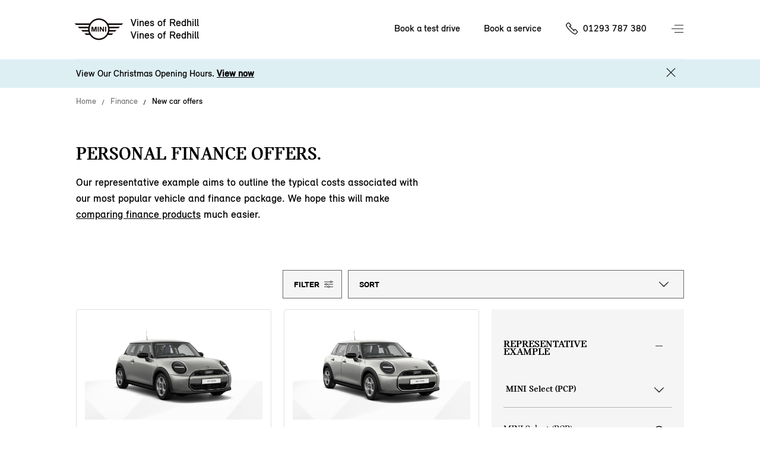

--- FILE ---
content_type: text/html; charset=utf-8
request_url: https://www.vinesredhillmini.co.uk/finance/finance-calculator/
body_size: 68472
content:
<!DOCTYPE html>
<html lang="en" class="noFixedHeader whiteHeaderBasePage whiteHeaderBasePage">
<head>
    <meta charset="utf-8"/>
    <script src="/v2resources/js/noIndex.js"></script>

    <meta name="viewport" content="width=device-width, initial-scale=1.0"/>
    <link rel="icon" type="image/x-icon" href="/favicon.ico">
    <link rel="canonical" href="https://www.vinesredhillmini.co.uk/finance/finance-calculator/"/>
    <link rel="apple-touch-icon" href="/v2resources/images/appleIcons/apple-touch-icon-180.png" />

    
             <title>MINI Leasing and Finance in Vines of Redhill | Vines of Redhill MINI</title> 
        
             <meta name="description" content="Explore MINI finance options at Vines of Redhill. Find your deal today."/> 
    


    
    <link rel="stylesheet" href="/v2resources/css/header.css" />
    <link rel="stylesheet" href="/v2resources/css/site.min.css?v=JB-D7HirHfGWaycvbyk0K1277TxygbIn1vq16iqqMHU" />

    


    <script src="/v2resources/lib/jquery-3.5.1.min.js">
    </script>
    <script src="/v2resources/lib/flickity.pkgd.min.js"></script>
    <script src="/v2resources/lib/objectFitPolyfill.min.js"></script>

    
        <script src="/v2resources/js/site.min.js?v=7hxCHkePlsEXfy3HnnfI81ZHaSMTwp_Ch5HoSPnPwa8"></script>
    

    

    <style>
        :root{
            --header-height: 100px;
            --modelColour: #444;
        }
        </style>
    
    
     

    


<script>

window.adobeAnalytics = new AdobeAnalytics({ environment:'Production',
                                     brand:'MINI',
                                     retailerData: {
                                        retailerName:'Vines of Redhill',
                                        retailerId:23421,
                                         },
                                     pageType:'about',
                                     primaryCategory:'finance',
                                     subCategory:'personal'
                                    });
</script>
    
<script type="application/ld+json">
{"@context":"https://schema.org","@type":"AutoDealer","Name":"Vines of Redhill","Description":"Vines of Redhill is a MINI Retailer in the Vines of Redhill area","KnowsAbout":"New car sales, used car sales, car test drives, car financing, MINI cars","Image":"//images.ctfassets.net/xmkltdr4wu8s/6tgpuxQT0Zbhh51bvnWFOf/406b2850247c6bccc4488a74e75a6e98/mini-4-car-roof-off-edited.jpg","@id":"https://vinesredhillmini.co.uk","Url":"https://vinesredhillmini.co.uk","Telephone":"01293 787 380","Location":{"@type":"PostalAddress","StreetAddress":"10 - 12 Bonehurst Road,Salfords","AddressLocality":"Redhill","PostalCode":"RH1 5EP","AddressCountry":null},"Address":{"@type":"PostalAddress","StreetAddress":"10 - 12 Bonehurst Road,Salfords","AddressLocality":"Redhill","PostalCode":"RH1 5EP","AddressCountry":null},"Geo":{"@type":"GeoCoordinates","Latitude":51.19549216,"Longitude":-0.163193679},"OpeningHoursSpecification":[{"@type":"OpeningHoursSpecification","dayOfWeek":"Monday","Opens":"08:30","Closes":"18:00"},{"@type":"OpeningHoursSpecification","dayOfWeek":"Tuesday","Opens":"08:30","Closes":"18:00"},{"@type":"OpeningHoursSpecification","dayOfWeek":"Wednesday","Opens":"08:30","Closes":"18:00"},{"@type":"OpeningHoursSpecification","dayOfWeek":"Thursday","Opens":"08:30","Closes":"18:00"},{"@type":"OpeningHoursSpecification","dayOfWeek":"Friday","Opens":"08:30","Closes":"18:00"},{"@type":"OpeningHoursSpecification","dayOfWeek":"Saturday","Opens":"09:00","Closes":"17:00"}]}
</script>

    <meta name=”facebook-domain-verification” content=”ga0ogixklqfc7uijfeiqolgu9k0d29”/>
        <meta name="google-site-verification" content="d_dXDk01T63d5_vMLprzKt5_7meTjjPTgt-i68E_LsY" />  
    
</head>
<body>
<a href="#main-content" class="skip-link">Skip to main content</a>

<div class="pageWrap">
<header class="site-header">
    <span class="menuCoverCarDesktop mini-cooper-electric"></span>
    <div class="widthHolder">
        <div class="contentHolder contain">

            <a aria-label="Vines of Redhill mini logo image" class="branchLogo" href="/">
                <span class="branchText">
                    Vines of Redhill
                        <br/>
Vines of Redhill                </span>
                <span class="logo">
                    <img alt="Mini Logo" class="access" />
                </span>
            </a>
        </div>

        <ul class="coreLinks contain">
                <li>
                    <a id="nav-book-a-test-drive" href="https://www.mini.co.uk/en-gb/mymini/public/testdriverequest/start?dealer=05473_3&amp;midstatic=4g0aa010Y3d01hZf">Book a test drive</a>
                </li>
                <li>
                    <a id="nav-book-a-service" href="https://vinesredhillmini.mini-retailer-service.co.uk/">Book a service</a>
                </li>
                <li class="call">
                    <span class="InfinityNumber clickable">
                        <a id="phone-nav-bar" aria-label="Call us on 01293787380" href="tel:01293787380">01293 787 380</a>
                    </span>
                </li>
        </ul>

        <button aria-label="Menu" aria-expanded="false" class="navButton">Menu control</button>
        
        
    </div>
</header>


            <div class="navCarData mini-cooper"
                 data-modelname="MINI Cooper"
                 data-price="&#xA3;25,265"
                 data-numberofseats="4"
                 data-numberofsuitcases="210 - 725 L"
                 data-poweroutputinhp="156 hp - 204 hp"
                 data-topspeed="up to 150 mph"
                 data-bootspace="210 - 725 L"
                 data-electricconsumption=""
                 data-financeoffersurl="/finance/finance-calculator?models=F66"
                 data-testdriveurl="https://www.mini.co.uk/en-gb/mymini/public/testdriverequest?dealer=05473_3&amp;midstatic=4g0aa010Y3d01hZf"
                 data-bookaserviceurl="https://vinesredhillmini.mini-retailer-service.co.uk"
                 data-styleclass="mini-cooper"
                 data-modelcolourscheme="#26D6C3"
                 data-caption="The original reborn">
                    <ul>
                            <li>Automatic</li>
                            <li>Petrol</li>
                    </ul>
                    <img class="model" src="//images.ctfassets.net/6qlrq7zcfmtw/1UNIwqTqHEirn3LL5DobK0/8e9a0a36e7cec531efb0f4b9d459b8b1/F66_side_image.png" alt="MINI Cooper"/>
                    <img class="text" src="//images.ctfassets.net/6qlrq7zcfmtw/25v7nMCRUqKO1Tw863eTyd/30d21880aa6c58050db6fbcbdb38ba45/mini_new_cooper.png" alt="MINI Cooper"/>
            </div>
            <div class="navCarData john-cooper-works"
                 data-modelname="John Cooper Works"
                 data-price="&#xA3;33,265"
                 data-numberofseats="4-5 seats"
                 data-numberofsuitcases="210-1,530 L"
                 data-poweroutputinhp="228 hp - 296 hp"
                 data-topspeed="up to 155 mph"
                 data-bootspace="210-1,530 L"
                 data-electricconsumption=""
                 data-financeoffersurl="/finance/finance-calculator?models=JCW"
                 data-testdriveurl="https://www.mini.co.uk/en-gb/mymini/public/testdriverequest?dealer=05473_3&amp;midstatic=4g0aa010Y3d01hZf"
                 data-bookaserviceurl="https://vinesredhillmini.mini-retailer-service.co.uk"
                 data-styleclass="john-cooper-works"
                 data-modelcolourscheme="#B51919"
                 data-caption="Powered up icon">
                    <ul>
                            <li>Automatic</li>
                            <li>Electric</li>
                            <li>Petrol</li>
                    </ul>
                    <img class="model" src="//images.ctfassets.net/6qlrq7zcfmtw/2XOuyhFUc0iTNfxaLAJD9o/189aee47e593590649b63c6bc33c9d11/F66_3-door_JCW_-_side.png" alt="John Cooper Works"/>
                    <img class="text" src="//images.ctfassets.net/6qlrq7zcfmtw/3Hio0eiVJaypUpQpieyuGT/64962f6c2a35339a4fcf251f5c157868/JCW_copy.png" alt="John Cooper Works"/>
            </div>
            <div class="navCarData mini-cooper-electric"
                 data-modelname="MINI Cooper Electric"
                 data-price="&#xA3;26,905"
                 data-numberofseats="4"
                 data-numberofsuitcases="210 - 800 L"
                 data-poweroutputinhp="184 hp - 218 hp"
                 data-topspeed="up to 106 mph"
                 data-bootspace="210 - 800 L"
                 data-electricconsumption="179 - 250 miles"
                 data-financeoffersurl="/finance/finance-calculator?models=J01"
                 data-testdriveurl="https://www.mini.co.uk/en-gb/mymini/public/testdriverequest?dealer=05473_3&amp;midstatic=4g0aa010Y3d01hZf"
                 data-bookaserviceurl="https://vinesredhillmini.mini-retailer-service.co.uk"
                 data-styleclass="mini-cooper-electric"
                 data-modelcolourscheme="#2D46DF"
                 data-caption="Turning a new corner go-kart style">
                    <ul>
                            <li>Automatic</li>
                            <li>Electric</li>
                    </ul>
                    <img class="model" src="//images.ctfassets.net/6qlrq7zcfmtw/j4MTH2Y1TtlpfCvL4uRRG/430312791a5268d01c19a6197b0fcb79/newElectricMiniCooper.png" alt="MINI Cooper Electric"/>
                    <img class="text" src="//images.ctfassets.net/6qlrq7zcfmtw/2LvUGcaIdO2lyz33Cq7QPV/d245c325316e3418a25c1a8f88dbcdd3/electricCooperCopy.png" alt="MINI Cooper Electric"/>
            </div>
            <div class="navCarData mini-countryman"
                 data-modelname="MINI Countryman"
                 data-price="&#xA3;29,100"
                 data-numberofseats="5"
                 data-numberofsuitcases="450 - 1,450 L"
                 data-poweroutputinhp="170 hp - 218 hp"
                 data-topspeed="up to 142 mph"
                 data-bootspace="450 - 1,450 L"
                 data-electricconsumption=""
                 data-financeoffersurl="/finance/finance-calculator?models=u25"
                 data-testdriveurl="https://www.mini.co.uk/en-gb/mymini/public/testdriverequest?dealer=05473_3&amp;midstatic=4g0aa010Y3d01hZf"
                 data-bookaserviceurl="https://vinesredhillmini.mini-retailer-service.co.uk"
                 data-styleclass="mini-countryman"
                 data-modelcolourscheme="#01693E"
                 data-caption="From speed bumps to mountain peaks">
                    <ul>
                            <li>Automatic</li>
                            <li>Petrol</li>
                    </ul>
                    <img class="model" src="//images.ctfassets.net/6qlrq7zcfmtw/6xYSQAs2FmiBFnfxhBummb/c1523061d98e30a001df61f04f3efb74/newCountrymanCms.png" alt="MINI Countryman"/>
                    <img class="text" src="//images.ctfassets.net/6qlrq7zcfmtw/59fbfScgiyvBcMVGImxnW4/8b29c3ab813a0663a9d771d126058bdf/newCountrymanCopyCms.png" alt="MINI Countryman"/>
            </div>
            <div class="navCarData mini-countryman-electric"
                 data-modelname="MINI Countryman Electric"
                 data-price="&#xA3;33,005"
                 data-numberofseats="5"
                 data-numberofsuitcases="460 - 1,450 L"
                 data-poweroutputinhp="204 hp - 313 hp"
                 data-topspeed="up to 111 mph"
                 data-bootspace="460 - 1,450 L"
                 data-electricconsumption="247- 287 miles"
                 data-financeoffersurl="/finance/finance-calculator?models=U25%20BEV"
                 data-testdriveurl="https://www.mini.co.uk/en-gb/mymini/public/testdriverequest?dealer=05473_3&amp;midstatic=4g0aa010Y3d01hZf"
                 data-bookaserviceurl="https://vinesredhillmini.mini-retailer-service.co.uk"
                 data-styleclass="mini-countryman-electric"
                 data-modelcolourscheme="#01693E"
                 data-caption="Look who&#x27;s gone electric">
                    <ul>
                            <li>Automatic</li>
                            <li>Electric</li>
                    </ul>
                    <img class="model" src="//images.ctfassets.net/6qlrq7zcfmtw/1VYLFPPfDVIoREF78l48Jo/6d6933ace1ed370372c3e7db7c59da84/U25_BEV_side_image.png" alt="MINI Countryman Electric"/>
                    <img class="text" src="//images.ctfassets.net/6qlrq7zcfmtw/aQlj0Tdd1PQL8gw1JMxE5/339b29bdf2a4a2487ce6b069ade12462/mini_countryman_electric.png" alt="MINI Countryman Electric"/>
            </div>
            <div class="navCarData mini-aceman"
                 data-modelname="MINI Aceman"
                 data-price="&#xA3;28,905"
                 data-numberofseats="5"
                 data-numberofsuitcases="300 - 1,005 L"
                 data-poweroutputinhp="184 hp - 218 hp"
                 data-topspeed="up to 105 mph"
                 data-bootspace="300 - 1,005 L"
                 data-electricconsumption="186 - 251 miles"
                 data-financeoffersurl="/finance/finance-calculator?models=J05"
                 data-testdriveurl="https://www.mini.co.uk/en-gb/mymini/public/testdriverequest?dealer=05473_3&amp;midstatic=4g0aa010Y3d01hZf"
                 data-bookaserviceurl="https://vinesredhillmini.mini-retailer-service.co.uk"
                 data-styleclass="mini-aceman"
                 data-modelcolourscheme="#ED510D"
                 data-caption="Meet the ace in the pack">
                    <ul>
                            <li>Automatic</li>
                            <li>Electric</li>
                    </ul>
                    <img class="model" src="//images.ctfassets.net/6qlrq7zcfmtw/3ufNiP6xroFhB3gHqSgIm3/1ff5d598d8b6920f417fc4b6feba77e5/all-electric_MINI_Aceman_SE_side.png" alt="MINI Aceman"/>
                    <img class="text" src="//images.ctfassets.net/6qlrq7zcfmtw/3Y4LMmyF4sTyW2b7RIZK7a/8c45db403d2691c9b90e692f5d5a5897/mini_aceman_yellow_text_NAVI_PANE.png" alt="MINI Aceman"/>
            </div>
            <div class="navCarData mini-cooper-5-door"
                 data-modelname="MINI Cooper 5-door"
                 data-price="&#xA3;26,265"
                 data-numberofseats="5"
                 data-numberofsuitcases="275 - 925 L"
                 data-poweroutputinhp="156 hp - 204 hp"
                 data-topspeed="up to 150 mph"
                 data-bootspace="275 - 925 L"
                 data-electricconsumption=""
                 data-financeoffersurl="/finance/finance-calculator?models=F65"
                 data-testdriveurl="https://www.mini.co.uk/en-gb/mymini/public/testdriverequest?dealer=05473_3&amp;midstatic=4g0aa010Y3d01hZf"
                 data-bookaserviceurl="https://vinesredhillmini.mini-retailer-service.co.uk"
                 data-styleclass="mini-cooper-five-door"
                 data-modelcolourscheme="#2D46DF"
                 data-caption="The original icon with more doors">
                    <ul>
                            <li>Automatic</li>
                            <li>Petrol</li>
                    </ul>
                    <img class="model" src="//images.ctfassets.net/6qlrq7zcfmtw/7Fp6bSje9ANVlPEOLVi8yc/d273a7a8e6cb16fedb0e05d697092e22/MINI_5-door_Cooper_side_image.png" alt="MINI Cooper 5-door"/>
                    <img class="text" src="//images.ctfassets.net/6qlrq7zcfmtw/6mgoC3MeIh0Hx40Qa6b2Yy/954a96829b93baa2e466d4c7b5ddee6d/Coope-5-door-FT.png" alt="MINI Cooper 5-door"/>
            </div>
            <div class="navCarData mini-cooper-convertible"
                 data-modelname="MINI Cooper Convertible"
                 data-price="&#xA3;28,715"
                 data-numberofseats="4"
                 data-numberofsuitcases="215 L"
                 data-poweroutputinhp="163 hp - 204 hp"
                 data-topspeed="up to 147 mph"
                 data-bootspace="215 L"
                 data-electricconsumption=""
                 data-financeoffersurl="/finance/finance-calculator?models=F67"
                 data-testdriveurl="https://www.mini.co.uk/en-gb/mymini/public/testdriverequest?dealer=05473_3&amp;midstatic=4g0aa010Y3d01hZf"
                 data-bookaserviceurl="https://vinesredhillmini.mini-retailer-service.co.uk"
                 data-styleclass="mini-cooper-convertible"
                 data-modelcolourscheme="#56C5E5"
                 data-caption="The refined free spirit">
                    <ul>
                            <li>Automatic</li>
                            <li>Petrol</li>
                    </ul>
                    <img class="model" src="//images.ctfassets.net/6qlrq7zcfmtw/3NOsUO3exZL27pmGt576Zm/ddaf1c6513a0998a58ad2b23ea6e62b4/Spotlight_cooper_convertible_sidev1.png" alt="MINI Cooper Convertible"/>
                    <img class="text" src="//images.ctfassets.net/6qlrq7zcfmtw/31HaCy6qgBTRT4rlWzW5xA/030cf2ea16828dcceae5ab0b0c8539de/mini_cc_text_OVERVIEW.png" alt="MINI Cooper Convertible"/>
            </div>
            <div class="navCarData john-cooper-works-electric"
                 data-modelname="JOHN COOPER WORKS ELECTRIC"
                 data-price="&#xA3;34,905"
                 data-numberofseats="4-5 seats"
                 data-numberofsuitcases="210 - 1,005 L"
                 data-poweroutputinhp="231 hp - 300 hp"
                 data-topspeed="up to 124 mph"
                 data-bootspace="210 - 1,005 L"
                 data-electricconsumption="247 - 287 miles"
                 data-financeoffersurl="/finance/finance-calculator?models=JCW"
                 data-testdriveurl="https://www.mini.co.uk/en-gb/mymini/public/testdriverequest?dealer=05473_3&amp;midstatic=4g0aa010Y3d01hZf"
                 data-bookaserviceurl="https://vinesredhillmini.mini-retailer-service.co.uk"
                 data-styleclass="john-cooper-works-electric"
                 data-modelcolourscheme="#B51919"
                 data-caption="Powered up icon">
                    <ul>
                            <li>Automatic</li>
                            <li>Electric</li>
                    </ul>
                    <img class="model" src="//images.ctfassets.net/6qlrq7zcfmtw/2YK471MSXtcrDP3z00W5xQ/958a61e9ffd71c3e416c56ff04d2ed50/J01_Electric_JCW_-_side.png" alt="JOHN COOPER WORKS ELECTRIC"/>
                    <img class="text" src="//images.ctfassets.net/6qlrq7zcfmtw/3Hio0eiVJaypUpQpieyuGT/64962f6c2a35339a4fcf251f5c157868/JCW_copy.png" alt="JOHN COOPER WORKS ELECTRIC"/>
            </div>

<nav class="menu" aria-hidden="true" role="dialog" hidden>
<div class="widthHolder">
<div class="contentHolder">

    <div class="col1">
        

        <ul class="mainLinks contain clear js-link-holder">
                <li class="js-link has-child is-model">
                    <a href="/cars/">
                        <span>New models</span>
                    </a>
                </li>
                <li class="js-link has-child">
                    <a href="/your-mini/">
                        <span>Your MINI</span>
                    </a>
                </li>
                <li class="js-link has-child">
                    <a href="/finance-and-offers/">
                        <span>Finance &amp; Offers</span>
                    </a>
                </li>
            
            <li class="js-link has-child">
                <a href="/about-us/">
                    <span>About us</span>
                </a>
            </li>

                <li class="js-link">
                    <a href="https://approvedusedminis.co.uk/result/?retailer_id=23421&amp;retailer_id=16339&amp;retailer_id=13146" target="_blank">
                        <span>Approved used MINIs</span>
                    </a>
                </li>


                <li class="js-link">
                    <a href="/motability-scheme/">
                        <span>Motability Scheme</span>
                    </a>
                </li>
                <li class="js-link">
                    <a href="/business/">
                        <span>Business</span>
                    </a>
                </li>
            <li class="js-link">
                <a href="/contact-us/">
                    <span>Contact us</span>
                </a>
            </li>
                <li class="call">
                    <span class="InfinityNumber clickable">
                        <a id="phone-nav-main-menu" href="tel:01293787380">01293 787 380</a>
                    </span>
                </li>
        </ul>

    </div>
<div class="col2 clear">

<div class="subMenuContainer deskTopModelView href-cars">

    <div class="menuBtnNavigation">
        <a href="#" class="menuBackBtn backBtnMenu">Back</a>
    </div>
    <div id="tabbedContentDesktop" class="modelTabs contain">
        <div id="electric-trigger-desktop">
            <a href="#electricDesktop">Electric</a>
        </div>
        <div id="combustion-trigger-desktop">
            <a href="#combustionDesktop">Petrol</a>
        </div>
    </div>
    <!--desktop-->
    <div id="electricDesktop">
        <ul class="subMenuLink contain">
            <li>
                <a class="carNavLink" data-key="mini-cooper-electric" href="/cars/mini-cooper-electric/">MINI Cooper Electric</a>
            </li>
            <li>
                <a class="carNavLink" data-key="mini-countryman-electric" href="/cars/mini-countryman-electric/">MINI Countryman Electric</a>
            </li>
            <li>
                <a class="carNavLink" data-key="mini-aceman" href="/cars/mini-aceman/">MINI Aceman</a>
            </li>
            <li>
                <a class="carNavLink" data-key="john-cooper-works-electric" href="/cars/john-cooper-works/electric/jcw/#optionsOverview">MINI John Cooper Works Electric</a>
            </li>
        </ul>
    </div>
    <div id="combustionDesktop">
        <ul class="subMenuLink contain">
            <li>
                <a class="carNavLink" data-key="mini-countryman" href="/cars/mini-countryman/">MINI Countryman</a>
            </li>
            <li>
                <a class="carNavLink" data-key="mini-cooper" href="/cars/mini-cooper/">MINI Cooper</a>
            </li>
            <li>
                <a class="carNavLink" data-key="mini-cooper-5-door" href="/cars/mini-cooper-5-door/">MINI Cooper 5-Door</a>
            </li>
            <li>
                <a class="carNavLink" data-key="mini-cooper-convertible" href="/cars/mini-cooper-convertible/">MINI Cooper Convertible</a>
            </li>
            <li>
                <a class="carNavLink" data-key="john-cooper-works" href="/cars/john-cooper-works/3-door/jcw/#optionsOverview">MINI John Cooper Works</a>
            </li>
        </ul>
    </div>

    <a class="newBtnTertiary" href="/cars/model-selection/">Explore the range</a>

    <div class="carStockModelLinksWrapper">
        <ul class="carStockModelLinks contain">
                <li>
                    <a href="https://www.mini.co.uk/en-gb/sl/vehicle-finder?tl=grp-wedp-rset-bra-mn-nabc-.-.-.-.-47159e7c941c&amp;clc=2a1aa010Y3d01lc0#/results">New and Young Used stock</a>
                </li>
                <li>
                    <a href="https://approvedusedminis.co.uk/result/?retailer_id=23421&amp;retailer_id=16339&amp;retailer_id=13146" target="_blank">
                        <span>Approved Used stock</span>
                    </a>
                </li>
        </ul>
        </div>
</div>

<div class="subMenuContainer altModelView href-cars">

    <div class="menuBtnNavigation">
        <a href="#" class="menuBackBtn backBtnMenu">Back</a>
    </div>
    <div id="tabbedContent" class="modelTabs contain">
        <div id="electric-trigger">
            <a href="#electric">Electric</a>
        </div>
        <div id="combustion-trigger">
            <a href="#combustion">Petrol</a>
        </div>
    </div>

    <!--non-desktop-->
    <div id="electric">
        <ul class="subMenuModelCard contain">
            <li style="background-color: #2D46DF;">
                <a href="/cars/mini-cooper-electric/">
                    <img src="//images.ctfassets.net/6qlrq7zcfmtw/j4MTH2Y1TtlpfCvL4uRRG/430312791a5268d01c19a6197b0fcb79/newElectricMiniCooper.png" alt="MINI Cooper Electric"/>
                    <span class="name" style="color: #ffffff;">MINI Cooper Electric</span>
                    <span class="price" style="color: #ffffff;">From &#xA3;26,905 OTR*</span>
                </a>
            </li>

            <li style="background-color: #01693E;">
                <a href="/cars/mini-countryman-electric/">
                    <img src="//images.ctfassets.net/6qlrq7zcfmtw/1VYLFPPfDVIoREF78l48Jo/6d6933ace1ed370372c3e7db7c59da84/U25_BEV_side_image.png" alt="Mini Countryman Electric"/>
                    <span class="name" style="color: #ffffff;">MINI Countryman Electric</span>
                    <span class="price" style="color: #ffffff;">From &#xA3;33,005 OTR*</span>
                </a>
            </li>

            <li style="background-color: #ED510D;">
                <a href="/cars/mini-aceman/">
                    <img src="//images.ctfassets.net/6qlrq7zcfmtw/3ufNiP6xroFhB3gHqSgIm3/1ff5d598d8b6920f417fc4b6feba77e5/all-electric_MINI_Aceman_SE_side.png" alt="MINI Aceman"/>
                    <span class="name" style="color: #000000;">MINI Aceman</span>
                    <span class="price" style="color: #000000;">From &#xA3;28,905 OTR*</span>
                </a>
            </li>
            <li style="background-color: #B51919;">
                <a href="/cars/john-cooper-works/electric/jcw/#optionsOverview">
                    <img src="//images.ctfassets.net/6qlrq7zcfmtw/2YK471MSXtcrDP3z00W5xQ/958a61e9ffd71c3e416c56ff04d2ed50/J01_Electric_JCW_-_side.png" alt="John Cooper Works electric"/>
                    <span class="name" style="color: #ffffff;">MINI John Cooper Works Electric</span>
                    <span class="price" style="color: #ffffff;">From &#xA3;34,905 OTR*</span>
                </a>
            </li>
        </ul>
    </div>
    <div id="combustion">
        <ul class="subMenuModelCard contain">
            <li style="background-color: #01693E;">
                <a href="/cars/mini-countryman/">
                    <img src="//images.ctfassets.net/6qlrq7zcfmtw/6xYSQAs2FmiBFnfxhBummb/c1523061d98e30a001df61f04f3efb74/newCountrymanCms.png" alt="MINI-COUNTRYMAN"/> 
                    <span class="name" style="color: #ffffff;">Mini Countryman</span>
                    <span class="price" style="color: #ffffff;">From &#xA3;29,100 OTR*</span>
                </a>
            </li>
            <li style="background-color: #26D6C3;">
                <a href="/cars/mini-cooper/">
                    <img src="//images.ctfassets.net/6qlrq7zcfmtw/1UNIwqTqHEirn3LL5DobK0/8e9a0a36e7cec531efb0f4b9d459b8b1/F66_side_image.png" alt="MINI-COOPER"/> 
                    <span class="name" style="color: #000000;">Mini Cooper</span>
                    <span class="price" style="color: #000000;">From &#xA3;25,265 OTR*</span>
                </a>
            </li>
            <li style="background-color: #2D46DF;">
                <a href="/cars/mini-cooper-5-door/">
                    <img src="//images.ctfassets.net/6qlrq7zcfmtw/7Fp6bSje9ANVlPEOLVi8yc/d273a7a8e6cb16fedb0e05d697092e22/MINI_5-door_Cooper_side_image.png" alt="MINI-COOPER-5-DOOR"/> 
                    <span class="name" style="color: #ffffff;">Mini Cooper 5-Door</span>
                    <span class="price" style="color: #ffffff;">From &#xA3;26,265 OTR*</span>
                </a>
            </li>
            <li style="background-color: #56C5E5;">
                <a href="/cars/mini-cooper-convertible/">
                    <img src="//images.ctfassets.net/6qlrq7zcfmtw/3NOsUO3exZL27pmGt576Zm/ddaf1c6513a0998a58ad2b23ea6e62b4/Spotlight_cooper_convertible_sidev1.png" alt="MINI-COOPER-CONVERTIBLE"/> 
                    <span class="name" style="color: #000000;">MINI Cooper Convertible</span>
                    <span class="price" style="color: #000000;">From &#xA3;28,715 OTR*</span>
                </a>
            </li>
            <li style="background-color: #B51919;">
                <a href="/cars/john-cooper-works/3-door/jcw/#optionsOverview">
                    <img src="//images.ctfassets.net/6qlrq7zcfmtw/2XOuyhFUc0iTNfxaLAJD9o/189aee47e593590649b63c6bc33c9d11/F66_3-door_JCW_-_side.png" alt="MINI JOHN COOPER WORKS"/> 
                    <span class="name" style="color: #ffffff;">John Cooper Works</span>
                    <span class="price" style="color: #ffffff;">From &#xA3;33,265 OTR*</span>
                </a>
            </li>
        </ul>
    </div>

    <a class="newBtnTertiary" href="/cars/model-selection/">Explore the range</a>
    
    <div class="carStockModelLinksWrapper">
    <ul class="carStockModelLinks contain">
            <li>
                <a href="https://www.mini.co.uk/en-gb/sl/vehicle-finder?tl=grp-wedp-rset-bra-mn-nabc-.-.-.-.-47159e7c941c&amp;clc=2a1aa010Y3d01lc0#/results">New and Young Used car stock</a>
            </li>
            <li>
                <a href="https://approvedusedminis.co.uk/result/?retailer_id=23421&amp;retailer_id=16339&amp;retailer_id=13146" target="_blank">
                    <span>Approved Used stock</span>
                </a>
            </li>

    </ul>
    </div>
</div>

<div class="subMenuContainer href-your-mini">
    <div class="menuBtnNavigation">
        <a href="#" class="menuBackBtn backBtnMenu">Back</a>
    </div>

    <p class="menuNavSubHeading">Your MINI</p>

    <ul class="subMenuLink contain">
        <li>
            <a href="/servicing/">Servicing</a>
        </li>
        <li>
            <a href="/accident-and-repairs/">Accident &amp; Repairs</a>
        </li>
        <li>
            <a href="/parts-and-accessories/">Parts &amp; Accessories</a>
        </li>
        <li>
            <a href="/digital-experience/">Digital experience</a>
        </li>
    </ul>
</div>

<div class="subMenuContainer href-finance-and-offers">

    <div class="menuBtnNavigation">
        <a href="#" class="menuBackBtn backBtnMenu">Back</a>
    </div>

    <ul class="subMenuLink contain">
        <li>
            <a href="/finance/">Financing your MINI</a>
        </li>
        <li>
            <a href="/finance/current-offers/">Current offers</a>
        </li>
        <li>
            <a href="/finance/finance-calculator/">Finance calculator</a>
        </li>
        <li>
            <a href="/finance/used-mini/">Used car financing</a>
        </li>
        <li>
            <a href="https://www.mini.co.uk/faas/form/en-gb/mini/rfco/financial-services/request-for-consultation.html?dealer=05473_3&amp;midstatic=4g0aa010Y3d01hZa-Financial-Request">Request a finance quote</a>
        </li>
        <li>
            <a href="/finance/insurance-solutions/">Insurance solutions</a>
        </li>
    </ul>

</div>

<div class="subMenuContainer href-about-us">

    <div class="menuBtnNavigation">
        <a href="#" class="menuBackBtn backBtnMenu">Back</a>
    </div>

    <ul class="subMenuLink contain">
        <li>
            <a href="/about-us/">About Vines of Redhill</a>
        </li>
            <li>
                <a href="/about-us/news-events/">News and Events</a>
            </li>
    </ul>
    
</div>

<div class="factMenuContainer mini-cooper-electric" style="background-color: #2D46DF">
    <div class="modelDisplay">

        <div class="modelDetails contain nav">
            <div class="modelDetailsHolder contain">
                <h1 id="carNavCaption" style="color: #ffffff;">Turning a new corner go-kart style</h1>
                <h4 id="carNavName">MINI Cooper Electric.</h4>
                <div class="stdFrom" style="height: 50px;">
                </div>
            </div>
        </div>
        
        <a href="#" class="imageLink">
            <img id="carNavImage" src="//images.ctfassets.net/6qlrq7zcfmtw/j4MTH2Y1TtlpfCvL4uRRG/430312791a5268d01c19a6197b0fcb79/newElectricMiniCooper.png" alt="MINI Cooper Electric"/>
        </a>

        <div class="modelInfo">
            
            <div class="icon-copy-grid">
                <div class="pair">
                    <div class="icon interior-side"></div>
                    <div id="carNavSeatCount" class="copy">4</div>
                </div>

                <div class="pair">
                    <div class="icon luggage"></div>
                    <div id="carNavBootSpace" class="copy">210 - 800 L</div>
                </div>

                <div class="pair">
                    <div class="icon power"></div>
                    <div id="carNavPowerOutputInHp" class="copy">184 hp - 218 hp</div>
                </div>

                <div class="pair">
                    <div class="icon top-speed"></div>
                    <div id="carNavTopSpeed" class="copy">up to 106 mph</div>
                </div>

                <div class="pair electric-range">
                    <div class="icon electric-range"></div>
                    <div id="carNavElectricConsumption" class="copy">179 - 250 miles</div>
                </div>

                <div class="pair">
                    <div class="icon"></div>
                    <div class="copy"></div>
                </div>
            </div>





        </div>
    </div>

</div>
</div>
</div>
</div>
</nav>

    <div class="alertArea">
        <div class="widthHolder contain">
            <div class="contentHolder contain">
                <p>
                    View Our Christmas Opening Hours.
                        <a href="https://www.vinesredhillmini.co.uk/contact-us/">View now</a>
                </p>
                <button class="alertClose">Close</button>
            </div>
        </div>
    </div>

<div id="main-content" class="mainBodyHolder contain">
    
    



<div class="widthHolder basePage">
    <div class="contentHolder contain">
        <ul class="breadcrumb contain">
            <li><a href="/">Home</a></li>
            <li><a href="/finance/">Finance</a></li>
            <li>New car offers</li>
        </ul>
    </div>
</div>

<div class="contentHolder newFinanceOffers contain">
    <input type="hidden" id="initialFinanceType" value="" />
    <h2>PERSONAL FINANCE OFFERS.</h2>
    <p class="intro">Our representative example aims to outline the typical costs associated with our most popular vehicle and finance package. We hope this will make <a href="/finance/">comparing finance products</a> much easier.</p>
    <a href="#" class="scrollToOffersButton"><span class="offerTotal" js-offers-status>Loading offers...</span> SHOW ME</a>

    <div class="repExample contain pcpRepEx" js-representitive-example>
        <h3>REPRESENTATIVE EXAMPLE</h3>
        <button class="exampleToggle" js-representitive-example-toggle>Toggle display</button>
        <div class="exampleToggleContent">
            <label for="repExChange" class="access">Change repex example</label>
            <select id="repexChange" name="repexChange" js-representitive-example-select>
                <option value="pcp">MINI Select (PCP)</option>
                <option value="hp">Hire Purchase</option>
            </select>

            <div js-representitive-example-content="pcp">
                
<h4 class="contain">MINI Select (PCP) <a class="toolTip" href="#tip-representitive-examples-pcp" aria-controls="tip-representitive-examples-pcp">i</a></h4>
<div class="tipContent contain hiddenTip" id="tip-representitive-examples-pcp" aria-expanded="false" role="tooltip">
    <button type="button" class="tipClose">Close</button>
    <p>MINI Select, our Personal Contract Purchase product, is our most popular car finance product for New and Approved Used MINIs, giving you flexibility to choose whether to keep, exchange or return at the end of your agreement.</p>
</div>
        

<ul class="contain">
    <li class="contain"><span>Term of agreement</span><span>48 months</span></li>
    <li class="contain"><span>47 monthly payments</span><span>&pound;245.00</span></li>
    <li class="contain"><span>On the road cash price*</span><span>&pound;25,465.00</span></li>
    <li class="contain"><span>Customer deposit</span><span>&pound;3,049.62</span></li>
    <li class="contain"><span>Our deposit contribution</span><span>&pound;0.00</span></li>
    <li class="contain"><span>Total deposit</span><span>&pound;3,049.62</span></li>
    <li class="contain"><span>Total amount of credit</span><span>&pound;22,415.38</span></li>
    <li class="contain"><span>Option to purchase fee</span><span>&pound;0.00</span></li>
    <li class="contain"><span>Optional final payment^</span><span>&pound;12,931.96</span></li>
    <li class="contain"><span>Total amount payable</span><span>&pound;27,496.58</span></li>
    <li class="contain"><span>Rate of interest</span><span>2.9% fixed</span></li>
    <li class="contain"><span>A.P.R.</span><span>2.9%</span></li>
</ul>


<div class="repDetails">
    <p>Vines Limited, trading as Vines of Redhill is a credit broker not a lender.</p>
    <h4>Terms and Conditions</h4>
    <p id="read-more-representitive-examples-pcp" class="readMoreCover">
        
Representative example is for a MINI Select agreement for a MINI Cooper C Classic with a contract mileage of 32,000 miles and excess mileage charge of 8.81p per mile.

        Applies to a vehicle ordered between 06/01/26 and 31/03/2026 (subject to availability) and registered by 30/06/2026
        MINI deposit contribution only available when you take out MINI Select. Retail customers only.
        *On the road cash price includes 3-year MINI Warranty for new vehicles, MINI Emergency Service, 12-month vehicle tax, vehicle first registration fee for new vehicles, delivery to MINI retailer, number plates, if applicable and VAT.
        ^Optional final payment not payable if you opt to return the vehicle at the end of the agreement (vehicle condition, excess mileage and other charges may be payable). Finance available subject to credit acceptance to UK residents aged 18 or over.
        Guarantees and indemnities may be required. Terms and conditions apply.
        'MINI Select' is a form of hire purchase agreement provided by MINI Financial Services, a trading name of BMW Financial Services (GB) Ltd, Summit ONE, Summit Avenue, Farnborough, Hampshire, GU14 0FB. You will have a 14 day statutory right to withdraw from the agreement.
        Vines Limited introduces customers to MINI Financial Services only for vehicle finance. We do not consider finance offered by other lenders and do not provide independent financial advice. If you enter into a finance agreement, MINI Financial Services will pay us a fixed commission. The amount of commission varies for different vehicle models. The APR and the interest rate that you pay for your finance agreement with MINI Financial Services is fixed by them. We cannot change the APR and/or the commission for your finance agreement. MINI Financial Services takes into account the payment of commission when they set the APRs which we offer to customers. The amount of commission will be disclosed to you in good time before you sign the finance agreement.
    </p>
    <a class="readMoreControl" aria-controls="read-more-representitive-examples-pcp" js-read-more>Read more</a>
</div>

            </div>
            <div js-representitive-example-content="hp" style="display:none;">
                
<h4 class="contain">Hire Purchase <a class="toolTip" href="#tip-representitive-examples-hp" aria-controls="tip-representitive-examples-hp">i</a></h4>
<div class="tipContent contain hiddenTip" id="tip-representitive-examples-hp" aria-expanded="false" role="tooltip">
    <button type="button" class="tipClose">Close</button>
    <p>If you&#x2019;re interested in owning your New or Approved Used MINI at the end of your finance agreement with fixed regular payments and no mileage restrictions, MINI Hire Purchase could be for you.</p>
</div>


<ul class="contain">
        <li class="contain"><span>Term of agreement</span><span>48 months</span></li>
        <li class="contain"><span>47 monthly payments</span><span>&pound;494.77</span></li>
        <li class="contain"><span>On the road cash price*</span><span>&pound;25,465.00</span></li>
        <li class="contain"><span>Customer deposit</span><span>&pound;3,049.62</span></li>
        <li class="contain"><span>Our deposit contribution</span><span>&pound;0.00</span></li>
        <li class="contain"><span>Total deposit</span><span>&pound;3,049.62</span></li>
        <li class="contain"><span>Total amount of credit</span><span>&pound;22,415.38</span></li>
        <li class="contain"><span>Option to purchase fee</span><span>&pound;1.00</span></li>
        <li class="contain"><span>Total amount payable</span><span>&pound;26,799.58</span></li>
        <li class="contain"><span>Rate of interest</span><span>2.9% fixed</span></li>
        <li class="contain"><span>A.P.R.</span><span>2.9%</span></li>
    </ul>

<div class="repDetails">
    <p>Vines Limited, trading as Vines of Redhill is a credit broker not a lender.</p>
    <h4>Terms and Conditions</h4>
    <p id="read-more-representitive-examples-hp" class="readMoreCover">
        Representative example is for a MINI Hire Purchase agreement for a MINI Cooper C Classic. 
        Applies to a vehicle ordered between 06/01/26 and 31/03/2026 (subject to availability) and registered by 30/06/2026
        Retail customers only.
        *On the road cash price includes 3-year MINI Warranty for new vehicles, MINI Emergency Service, 12-month vehicle tax, vehicle first registration fee for new vehicles, delivery to MINI retailer, number plates, if applicable and VAT.
        Finance available subject to credit acceptance to UK residents aged 18 or over. 
        Guarantees and indemnities may be required. Terms and conditions apply. 
        'MINI Hire Purchase' is a form of hire purchase agreement provided by MINI Financial Services, a trading name of BMW Financial Services (GB) Ltd, Summit ONE, Summit Avenue, Farnborough, Hampshire, GU14 0FB. 
        You will have a 14 day statutory right to withdraw from the agreement. 
        Vines Limited introduces customers to MINI Financial Services only for vehicle finance. We do not consider finance offered by other lenders and do not provide independent financial advice. If you enter into a finance agreement, MINI Financial Services will pay us a fixed commission. The amount of commission varies for different vehicle models. The APR and the interest rate that you pay for your finance agreement with MINI Financial Services is fixed by them. We cannot change the APR and/or the commission for your finance agreement. MINI Financial Services takes into account the payment of commission when they set the APRs which we offer to customers. The amount of commission will be disclosed to you in good time before you sign the finance agreement.
    </p>
    <a class="readMoreControl" aria-controls="read-more-representitive-examples-hp" js-read-more>Read more</a>
</div>

            </div>
        </div>
    </div>

    <div id="offersScrollPoint" class="filtersSection contain">
        <p><span class="offerTotal" js-offers-status>Loading offers...</span></p>
        <div class="offerListControls contain">
            <button class="filtersOpen" js-offers-filter-criteria-open>FILTER</button>
            <select js-offers-sort-option-selector>
                <option>SORT</option>
                <option value="monthlyCost:asc">Monthly payments (Low to high)</option>
                <option value="monthlyCost:desc">Monthly payments (High to low)</option>
                <option value="deposit:asc">Deposit amount (Low to high)</option>
                <option value="deposit:desc">Deposit amount (High to low)</option>
                <option value="otrPrice:asc">On the road price (Low to high)</option>
                <option value="otrPrice:desc">On the road price (High to low)</option>
            </select>
        </div>
    </div>

    <div class="offerListContent">
        <div class="noOffersFound noOfferContent contain" style="display:none;" js-no-offers-found>
            <p>We don’t have any offers for this combination. Try a wider search, or get in touch to discuss your options.</p>
            <a class="btnPrimary" href="/finance-request/">GET IN TOUCH</a>
        </div>

        <ul class="newCarOfferList contain" js-offers-grid>
            <li class="financeLink">
                <a href="/finance/">
                    <h3>LEARN ABOUT THE WAYS YOU CAN FINANCE YOUR NEW CAR WITH MINI FINANCIAL SERVICES.</h3>
                    <p class="arrowLink whiteArrow">Finance explained</p>
                    <p class="disclaimer">Vines Limited, trading as Vines of Redhill is a credit broker not a lender.</p>
                </a>
            </li>
            <li class="contactLink">
                <a href="/finance-request/">
                    <h3>CAN’T FIND THE RIGHT OFFER? WE CAN CREATE A TAILOR-MADE OFFER FOR YOU.</h3>
                    <p class="arrowLink">Get in touch</p>
                </a>
            </li>
        </ul>
    </div>
</div>




    
<div class="contact-us-module">
    <h2 class="contact-us-module__heading">FIND Vines of Redhill.</h2>

    <nav class="contact-us-module__nav">
                <a class="active" href="#" data-tab="Sales">Sales</a>
                <a class="" href="#" data-tab="Service">Service</a>
    </nav>

    <div class="contact-us-module__box">
        
            <section id="Sales" class="contact-us-module__section active">
                <div class="contact-us-module__column">
                    <h3 class="contact-us-module__subheading">Address</h3>
                    <ul class="contact-us-module__list">
                        <li>10 - 12 Bonehurst Road, Salfords, Redhill, Surrey, RH1 5EP</li>
                    </ul>
                </div>

                <div class="contact-us-module__column">
                    <h3 class="contact-us-module__subheading">Opening Hours</h3>
                    <ul class="contact-us-module__list">
                        <li><span class="day">Mon–Fri:</span><span class="time">08:30 - 18:00</span></li>
                        <li><span class="day">Sat:</span><span class="time">09:00 - 17:00</span></li>
                        <li><span class="day">Sun:</span><span class="time">Closed</span></li>
                    </ul>
                </div>

                <div class="contact-us-module__column">
                    <h3 class="contact-us-module__subheading">Phone</h3>
                    <ul class="contact-us-module__list">
                        <li>01293 787 380</li>
                    </ul>
                </div>

            </section>
            <div class="contact-us-module__map">
                <div class="contact-us-module__subheading">Map</div>
                <div id="map1" class="map"></div>

                    <div class="contact-us-module__subheading">Areas served</div>
                    <p>Redhill as well as surrounding areas including Oxted, Lingfield, Godstone and Tadworth</p>
            </div>
            <a href="#" id="Salesmap" class="contact-us-module__map-link active">View map</a>
            <section id="Service" class="contact-us-module__section active">
                <div class="contact-us-module__column">
                    <h3 class="contact-us-module__subheading">Address</h3>
                    <ul class="contact-us-module__list">
                        <li>10 - 12 Bonehurst Road, Salfords, Redhill, Surrey, RH1 5EP</li>
                    </ul>
                </div>

                <div class="contact-us-module__column">
                    <h3 class="contact-us-module__subheading">Opening Hours</h3>
                    <ul class="contact-us-module__list">
                        <li><span class="day">Mon–Fri:</span><span class="time">08:00 - 18:00</span></li>
                        <li><span class="day">Sat:</span><span class="time">Closed</span></li>
                        <li><span class="day">Sun:</span><span class="time">Closed</span></li>
                    </ul>
                </div>

                <div class="contact-us-module__column">
                    <h3 class="contact-us-module__subheading">Phone</h3>
                    <ul class="contact-us-module__list">
                        <li>01293 787 380</li>
                    </ul>
                </div>

            </section>
            <div class="contact-us-module__map">
                <div class="contact-us-module__subheading">Map</div>
                <div id="map2" class="map"></div>

                    <div class="contact-us-module__subheading">Areas served</div>
                    <p>Redhill as well as surrounding areas including Oxted, Lingfield, Godstone and Tadworth</p>
            </div>
            <a href="#" id="Servicemap" class="contact-us-module__map-link ">View map</a>

    </div>    
</div>


<script src="//maps.googleapis.com/maps/api/js?key=AIzaSyCys_C0d8gHk6zbGuKYd09nG6JsukXIAaU&callback=initMap&libraries=&v=weekly" defer></script>
<script>
    
// Initialize Google maps and add the map pin
function initMap() {
    let departments = [

                { lat: 51.19549216, lng: -0.163193679 },
            
                { lat: 51.19549216, lng: -0.163193679 },
                ];
  
    for (let i = 1; i <= departments.length; i++){
        const map = new google.maps.Map(document.getElementById("map" + i), {
        zoom: 17,
        center: { lat: departments[i-1].lat, lng: departments[i-1].lng },
        disableDefaultUI: true
    });

    map.setOptions({ styles: [
        {
            featureType: "poi.business",
            stylers: [{ visibility: "off" }],
        }
    ]});

    // The marker, positioned at Uluru
        const iconBase = {
        url: '/v2resources/images/icons/mapPin.png',
        size: new google.maps.Size(32, 42),
        scaledSize: new google.maps.Size(32, 42)
    };

    const marker = new google.maps.Marker({
        position: { lat: departments[i-1].lat, lng: departments[i-1].lng },
        map: map,
        icon: iconBase
        });
    }}

</script>

<script>
    document.addEventListener('DOMContentLoaded', () => {
        const tabs = document.querySelectorAll('.contact-us-module__nav a');
        const sections = document.querySelectorAll('.contact-us-module__section');
        const map = document.querySelectorAll('.contact-us-module__map');
        const mapLinks = document.querySelectorAll('.contact-us-module__map-link');
        const openMap = 'View map';
        const closeMap = 'Close map';

        sections.forEach((section, index) => {
            section.classList.toggle('active', index === 0);
        });

        tabs.forEach(tab => {
            tab.addEventListener('click', e => {
                e.preventDefault();
                const target = tab.getAttribute('data-tab');

                tabs.forEach(link => link.classList.remove('active'));
                tab.classList.add('active');

                sections.forEach(section => {
                    section.classList.remove('active');
                    if (section.id === target) section.classList.add('active');
                });

                mapLinks.forEach(mapLink => {
                    mapLink.classList.remove('active');
                    mapLink.textContent = openMap;
                    if (mapLink.id === target + 'map') mapLink.classList.add('active');
                });

                map.forEach(mapArea => {
                    mapArea.classList.remove('active');
                });
            });
        });

        mapLinks.forEach(mapLink => {
            mapLink.addEventListener('click', e => {
                e.preventDefault();
                $(e.target).prev('.contact-us-module__map').toggleClass('active');
                mapLink.textContent = mapLink.textContent === openMap ? closeMap : openMap;
            });
        });
    });
    
</script>

    <footer>
        <div class="contentHolder footer contain">
            <div class="widthHolder">

                <nav class="footerNavHolder">
                    <div class="footerNav primaryNav">
                            <button>Our cars</button>
                            <ul class="footerLinks">
                                <li><a href="/cars/mini-cooper-electric/">MINI Cooper Electric</a></li>
                                <li><a href="/cars/mini-cooper-convertible/">MINI Cooper Convertible</a></li>
                                <li><a href="/cars/mini-countryman-electric/">MINI Countryman Electric</a></li>
                                <li><a href="/cars/mini-aceman/">MINI Aceman</a></li>
                                <li><a href="/cars/mini-cooper/">MINI Cooper</a></li>
                                <li><a href="/cars/mini-cooper-5-door/">MINI Cooper 5-Door</a></li>
                                <li><a href="/cars/mini-countryman/">MINI Countryman</a></li>
                                <li><a href="/cars/john-cooper-works/3-door/jcw/#optionsOverview">MINI John Cooper Works</a></li>
                                <li><a href="/cars/john-cooper-works/electric/jcw/#optionsOverview">MINI John Cooper Works Electric</a></li>
                            </ul>
                    </div>
                        <div class="footerNav">
                            <button>Buy a MINI</button>
                            <ul class="footerLinks">
                                    <li>
                                        <a href="https://www.mini.co.uk/en-gb/sl/vehicle-finder?tl=grp-wedp-rset-bra-mn-nabc-.-.-.-.-47159e7c941c&amp;clc=2a1aa010Y3d01lc0#/results">New cars</a>
                                    </li>
                                    <li>
                                        <a href="https://approvedusedminis.co.uk/result/?retailer_id=23421&amp;retailer_id=16339&amp;retailer_id=13146" target="_blank">Used cars</a>
                                    </li>
                                    <li><a href="/finance/">Offers</a></li>
                                <li><a href="https://www.mini.co.uk/en-gb/mymini/public/testdriverequest?dealer=05473_3&amp;midstatic=4g0aa010Y3d01hZf">Book a test drive</a></li>
                                <li><a href="https://www.mini.co.uk/forms/rfco/request-for-consultation.html?dealer=05473_3&amp;midstatic=4g0aa010Y3d01hZa">Talk to an expert</a></li>
                            </ul>
                        </div>

                    <div class="footerNav">
                        <button>Car service</button>
                        <ul>
                            <li>
                                <a href="/service-and-repairs/services/">Car service options</a>
                            </li>
                            <li>
                                <a href="https://vinesredhillmini.mini-retailer-service.co.uk">Book a service</a>
                            </li>
                                <li>
                                    <a href="/expert-booking-form/">Talk to an expert</a>
                                </li>
                        </ul>   
                    </div>

                    <div class="footerNav">
                            <button>Car finance</button>
                            <ul>
                                <li>
                                    <a href="/finance">Finance</a>
                                </li>
                                <li>
                                    <a href="https://www.mini.co.uk/forms/rfco/request-for-consultation-financial-services.html?dealer=05473_3&amp;midstatic=4g0aa010Y3d01hZa-Financial-Request">Finance request</a>
                                </li>
                            </ul>
                    </div>
                </nav>

                <div class="subFooter">
                    <div class="socialCol">
                        <h2>Follow us on</h2>
                        <ul class="social contain">
                                <li class="facebook">
                                    <img alt="Facebook logo" class="access" />
                                    <a href="https://www.facebook.com/VinesGroupMINI">Facebook</a>
                                </li>
                                <li class="twitter">
                                    <img alt="Twitter logo" class="access" />
                                    <a href="https://twitter.com/VinesgroupMINI">Twitter</a>
                                </li>
                        </ul>
                    </div>
                   
                </div>

                    <div class="footerTerms"></div>

            </div>
        </div>
    </footer>

    <div class="secondaryFooter">
        <div class="contentHolder contain">
            <div class="widthHolder contain">
                <ul class="navLink">
                    <li>
                        <a href="/footer/legal-notice/">Legal notice</a>
                    </li>
                    <li>
                        <a href="/footer/privacy-policy/">Privacy policy</a>
                    </li>
                    <li>
                        <a href="/cookie-policy/">Cookies</a>
                    </li>
                    <li>
                        <a href="/footer/motor-industry-code-of-practice/">Motor industry code of practice</a>
                    </li>
                    <li>
                        <a href="/footer/company-information/">Company information</a>
                    </li>
                    <li>
                        <a href="/footer/modern-slavery-statement/">Modern slavery statement</a>
                    </li>
                    <li>
                        <a href="/footer/complaints/">Complaints</a>
                    </li>
                    <li>
                        <a href="/footer/product-safety-enquiry/">Product safety enquiries</a>
                    </li>
                    <li>
                        <a href="/content/speak-up-line/">Compliance & Whistleblowing</a>
                    </li>
                </ul>
            </div>
        </div>
    </div>

</div>
</div>




    
    <form class="offerFiltersMenu" js-offers-filter-criteria js-offers-filter-criteria-form>
        <h2>Filter</h2>
        <button class="filtersClose" js-offers-filter-criteria-close>Close</button>
        <div class="stdForm filterWrap">
            <fieldset class="filterType" js-checkbox-list="modelName">
                <button class="opener" type="button" js-offers-filter-criteria-accordian-toggle><legend>Model</legend></button>
                <div class="filterTypeOptions">
                    <label class="checkRadioHolder" for="modelNameAll">All
                        <input type="checkbox" id="modelNameAll" name="modelNameAll" checked="checked" class="checkbox-list-option-all" js-checkbox-list-check-all>
                        <span class="checkmark"></span>
                    </label>
                    <div class="checkGroup" js-checkbox-list-items>
                    </div>
                </div>
            </fieldset>
            <fieldset class="filterType" js-checkbox-list="financeType">
                <button class="opener" type="button" js-offers-filter-criteria-accordian-toggle><legend>Finance type</legend></button>
                <div class="filterTypeOptions">
                    <label class="checkRadioHolder" for="financeTypeAll">All
                        <input type="checkbox" id="financeTypeAll" name="financeTypeAll" checked="checked" class="checkbox-list-option-all" js-checkbox-list-check-all>
                        <span class="checkmark"></span>
                    </label>
                    <div class="checkGroup" js-checkbox-list-items>
                    </div>
                </div>
            </fieldset>
            <fieldset class="filterType" js-offers-filter-budget>
                <button class="opener" type="button" js-offers-filter-criteria-accordian-toggle><legend>Budget</legend></button>
                <div class="filterTypeOptions">
                    <div class="checkGroup">
                        <div class="sliderRadio contain">
                            <label class="checkRadioHolder" for="notSet">Budget amount not set
                                <input checked="checked" type="radio" id="notSet" name="budgetType" value="">
                                <span class="radioMark"></span>
                            </label>
                        </div>
                        <div class="sliderRadio contain">
                            <label class="checkRadioHolder" for="selectDepositAmount">Choose deposit amount
                                <input value="deposit" type="radio" id="selectDepositAmount" name="budgetType">
                                <span class="radioMark"></span>
                            </label>
                            <div class="sliderVisibilityToggle depositSliderContainer" js-offers-filter-budget-slider js-offers-filter-budget-options="deposit" style="display:none;">
                                <div class="slideContainer">
                                    <label id="budgetRangeLabel" for="budgetRange">Deposit up to &pound;<span js-offers-filter-budget-slider-amount>0</span></label>
                                    <input type="range" min="0" max="10000" step="500" value="0" class="slider" id="budgetRange" name="deposit">
                                </div>
                                <p class="sliderCurrent">&pound;0</p>
                                <p class="sliderMax">&pound;10,000</p>
                            </div>
                        </div>
                        <div class="sliderRadio contain">
                            <label class="checkRadioHolder clear" for="selectMonthlyPayment">Choose monthly payment
                                <input value="monthly" type="radio" id="selectMonthlyPayment" name="budgetType">
                                <span class="radioMark"></span>
                            </label>
                            <div class="sliderVisibilityToggle monthlySliderContainer" js-offers-filter-budget-slider js-offers-filter-budget-options="monthly" style="display:none;">
                                <div class="slideContainer">
                                    <label id="paymentRangeLabel" for="paymentRange">Monthly payment up to &pound;<span js-offers-filter-budget-slider-amount>0</span></label>
                                    <input type="range" min="100" max="1000" step="50" value="0" class="slider" id="paymentRange" name="monthly">
                                </div>
                                <p class="sliderCurrent"><span>Min</span></p>
                                <p class="sliderMax"><span>Max</span></p>
                            </div>
                        </div>
                    </div>
                </div>
            </fieldset>
            <fieldset class="filterType" js-checkbox-list="transmission">
                <button class="opener" type="button" js-offers-filter-criteria-accordian-toggle><legend>Transmission</legend></button>
                <div class="filterTypeOptions">
                    <label class="checkRadioHolder" for="transmissionAll">All
                        <input type="checkbox" id="transmissionAll" name="transmissionAll" checked="checked" class="checkbox-list-option-all" js-checkbox-list-check-all>
                        <span class="checkmark"></span>
                    </label>
                    <div class="checkGroup" js-checkbox-list-items>
                    </div>
                </div>
            </fieldset>
            <fieldset class="filterType" js-checkbox-list="fuel">
                <button class="opener" type="button" js-offers-filter-criteria-accordian-toggle><legend>Fuel type</legend></button>
                <div class="filterTypeOptions">
                    <label class="checkRadioHolder" for="fuelAll">All
                        <input type="checkbox" id="fuelAll" name="fuelAll" checked="checked" class="checkbox-list-option-all" js-checkbox-list-check-all>
                        <span class="checkmark"></span>
                    </label>
                    <div class="checkGroup" js-checkbox-list-items>
                    </div>
                </div>
            </fieldset>
            <fieldset class="filterType" js-checkbox-list="co2EmissionsInGramsPerKilometreWltpCombined" style="display:none;">
                <button class="opener" type="button" js-offers-filter-criteria-accordian-toggle><legend>Emissions</legend></button>
                <div class="filterTypeOptions">
                    <label class="checkRadioHolder" for="co2EmissionsInGramsPerKilometreWltpCombinedAll">All
                        <input type="checkbox" id="co2EmissionsInGramsPerKilometreWltpCombinedAll" name="co2EmissionsInGramsPerKilometreWltpCombinedAll" checked="checked" class="checkbox-list-option-all" js-checkbox-list-check-all>
                        <span class="checkmark"></span>
                    </label>
                    <div class="checkGroup" js-checkbox-list-items>
                    </div>
                </div>
            </fieldset>
            <fieldset class="filterType" js-checkbox-list="insuranceGroup" style="display:none;">
                <button class="opener" type="button" js-offers-filter-criteria-accordian-toggle><legend>Insurance group</legend></button>
                <div class="filterTypeOptions">
                    <label class="checkRadioHolder" for="insuranceGroupAll">All
                        <input type="checkbox" id="insuranceGroupAll" name="insuranceGroupAll" checked="checked" class="checkbox-list-option-all" js-checkbox-list-check-all>
                        <span class="checkmark"></span>
                    </label>
                    <div class="checkGroup" js-checkbox-list-items>
                    </div>
                </div>
            </fieldset>
        </div>
        <div class="filterFooterButtons contain">
            <button class="btnTertiary" type="reset" js-offers-filter-criteria-reset>Clear</button>
            <button class="btnPrimary" type="submit">Apply</button>
        </div>
    </form>



<link rel="stylesheet" type="text/css" href="https://bmw-eprivacy-production.thisissecure.net/static/bmw-eprivacy-bundle.css"/>
<div id="bmw-eprivacy-banner" data-api="https://api.prod.bmwroln.co.uk/cookies/mini/vinesredhill"></div>
<script defer src="https://bmw-eprivacy-production.thisissecure.net/static/bmw-eprivacy-bundle.js"></script>

<script src="https://cdnjs.cloudflare.com/ajax/libs/gsap/3.8.0/gsap.min.js"></script>
<script src="https://cdnjs.cloudflare.com/ajax/libs/gsap/3.8.0/ScrollTrigger.min.js"></script>
<script src="/v2resources/js/plugins/gsapblur.js"></script>
<script src="/v2resources/js/plugins/ScrollToPlugin.min.js"></script>

<script>
gsap.registerPlugin(ScrollTrigger, ScrollToPlugin);

$(function() {
     let headerControl = new HeaderControl();
     let scrollAnchorControl = new ScrollAnchorControl();
    new AlertControl();
     if (!$('html').hasClass('noFixedHeader')){
         let anchorBarControl = new AnchorBarControl();
     }
     let toolTipControl = new ToolTipControl();
     let animator = new AnimatePanels();
     animator.doAnimations();
     let animations = new MiniAnimations();

     animations.PlayAnimations();
     let footerControl = new FooterControl();
     let mainNavControl = new MainNavControl();
     let moduleCarouselControl = new ModuleCarouselControl();
     let headlineCarouselControl = new HeadlineCarouselControl();
     let contentListCarouselControl = new ContentListCarouselControl();
    
     
     var params = Object.fromEntries(new URLSearchParams(location.search));
     $.ajax({
                  type: 'post',
                  url: '/api/session/session',
                  data: JSON.stringify(params),
                  contentType: "application/json; charset=utf-8"
     });
});

</script>

     <script>
        let carControl = new Offers.NewCarOffersPage();
    </script>


<script>
        window.adobeAnalytics?.screenLoadComplete();
</script>
</body>
</html>

--- FILE ---
content_type: image/svg+xml
request_url: https://www.vinesredhillmini.co.uk/v2resources/images/icons/iconStack.svg
body_size: 75467
content:
<svg width="44px" height="44px" viewBox="0 0 44 44" version="1.1" xmlns="http://www.w3.org/2000/svg" xmlns:xlink="http://www.w3.org/1999/xlink">
    <defs>
        <style>
            g {
                display: none;
            }
            g:target {
                display: inline;
            }
            g#Group {
                display: inline;
            }
        </style>
    </defs>
    <title>Icons</title>
    <g id="IconLocation" stroke="none" stroke-width="1" fill="none" fill-rule="evenodd">
        <path fill-rule="evenodd" clip-rule="evenodd" d="M22 32.4683L15.139 23.1244L14.7 22.2854C14.302 21.4027 14.0697 20.4545 14.0146 19.4878C14.0049 19.3252 14 19.1626 14 19C14 14.5817 17.5817 11 22 11C26.4183 11 30 14.5817 30 19C30 19.1634 30 19.3244 29.9854 19.4878C29.9306 20.4503 29.6991 21.3945 29.3024 22.2732V22.3L28.8293 23.178L22 32.4683ZM15.973 22.6464L21.9998 30.8366L28.0242 22.6415L28.4339 21.861C28.7776 21.0906 28.9784 20.2642 29.0266 19.422C29.0266 19.35 29.0303 19.2793 29.0339 19.2086L29.0339 19.2085C29.0376 19.1378 29.0413 19.0671 29.0413 18.9951C29.0413 15.1062 25.8887 11.9537 21.9998 11.9537C18.1109 11.9537 14.9583 15.1062 14.9583 18.9951C14.9583 19.1382 14.9632 19.2797 14.973 19.4195C15.0234 20.2619 15.2258 21.0883 15.5705 21.8586L15.973 22.6464ZM21.9554 22.0195C20.4878 22.0205 19.1643 21.1369 18.6025 19.7811C18.0406 18.4254 18.3512 16.8646 19.3893 15.8272C20.4274 14.7899 21.9883 14.4803 23.3437 15.0431C24.6991 15.6058 25.5818 16.93 25.5798 18.3975C25.5758 20.3972 23.955 22.0168 21.9554 22.0195ZM21.9553 15.7292C20.4833 15.7292 19.2899 16.9223 19.2895 18.3943C19.289 19.8663 20.4817 21.06 21.9537 21.0609C23.4257 21.0618 24.6198 19.8695 24.6212 18.3975C24.6212 16.9248 23.428 15.7306 21.9553 15.7292Z" fill="white"/>
        <path d="M15.139 23.1244L14.9618 23.2171L14.9688 23.2305L14.9778 23.2428L15.139 23.1244ZM22 32.4683L21.8388 32.5867L21.9999 32.8061L22.1611 32.5868L22 32.4683ZM14.7 22.2854L14.5174 22.3677L14.5228 22.3781L14.7 22.2854ZM14.0146 19.4878L14.2143 19.4764L14.2143 19.4758L14.0146 19.4878ZM29.9854 19.4878L29.7861 19.47L29.7857 19.4764L29.9854 19.4878ZM29.3024 22.2732L29.1201 22.1909L29.1024 22.2301V22.2732H29.3024ZM29.3024 22.3L29.4785 22.3949L29.5024 22.3505V22.3H29.3024ZM28.8293 23.178L28.9904 23.2965L28.9987 23.2852L29.0053 23.2729L28.8293 23.178ZM21.9998 30.8366L21.8387 30.9551L21.9999 31.1742L22.1609 30.9551L21.9998 30.8366ZM15.973 22.6464L15.7949 22.7373L15.8023 22.7518L15.8119 22.7649L15.973 22.6464ZM28.0242 22.6415L28.1853 22.7599L28.1943 22.7478L28.2013 22.7345L28.0242 22.6415ZM28.4339 21.861L28.6114 21.9542L28.6166 21.9425L28.4339 21.861ZM29.0266 19.422L29.2266 19.4334V19.422H29.0266ZM29.0339 19.2086L28.8342 19.198L28.8342 19.1982L29.0339 19.2086ZM29.0339 19.2085L29.2337 19.219L29.2337 19.2188L29.0339 19.2085ZM14.973 19.4195L15.1726 19.4076L15.1725 19.4056L14.973 19.4195ZM15.5705 21.8586L15.3877 21.9404L15.3924 21.9495L15.5705 21.8586ZM18.6025 19.7811L18.4177 19.8577L18.6025 19.7811ZM21.9554 22.0195L21.9555 22.2195H21.9557L21.9554 22.0195ZM19.3893 15.8272L19.2479 15.6858L19.3893 15.8272ZM23.3437 15.0431L23.4204 14.8584L23.3437 15.0431ZM25.5798 18.3975L25.7798 18.3979V18.3978L25.5798 18.3975ZM19.2895 18.3943L19.4895 18.3943L19.2895 18.3943ZM21.9553 15.7292L21.9555 15.5292H21.9553V15.7292ZM21.9537 21.0609L21.9536 21.2609L21.9537 21.0609ZM24.6212 18.3975L24.8212 18.3977V18.3975H24.6212ZM14.9778 23.2428L21.8388 32.5867L22.1612 32.3499L15.3002 23.006L14.9778 23.2428ZM14.5228 22.3781L14.9618 23.2171L15.3162 23.0317L14.8772 22.1926L14.5228 22.3781ZM13.815 19.4992C13.8714 20.4903 14.1096 21.4626 14.5177 22.3676L14.8823 22.2032C14.4944 21.3429 14.268 20.4186 14.2143 19.4764L13.815 19.4992ZM13.8 19C13.8 19.1666 13.805 19.3332 13.815 19.4998L14.2143 19.4758C14.2048 19.3172 14.2 19.1586 14.2 19H13.8ZM22 10.8C17.4713 10.8 13.8 14.4713 13.8 19H14.2C14.2 14.6922 17.6922 11.2 22 11.2V10.8ZM30.2 19C30.2 14.4713 26.5287 10.8 22 10.8V11.2C26.3078 11.2 29.8 14.6922 29.8 19H30.2ZM30.1846 19.5056C30.2001 19.3319 30.2 19.162 30.2 19H29.8C29.8 19.1648 29.7999 19.3169 29.7862 19.47L30.1846 19.5056ZM29.4847 22.3555C29.8914 21.4544 30.1288 20.4862 30.185 19.4992L29.7857 19.4764C29.7323 20.4144 29.5067 21.3346 29.1201 22.1909L29.4847 22.3555ZM29.5024 22.3V22.2732H29.1024V22.3H29.5024ZM29.0053 23.2729L29.4785 22.3949L29.1264 22.2051L28.6532 23.0832L29.0053 23.2729ZM22.1611 32.5868L28.9904 23.2965L28.6681 23.0596L21.8389 32.3498L22.1611 32.5868ZM22.1609 30.7181L16.1341 22.5278L15.8119 22.7649L21.8387 30.9551L22.1609 30.7181ZM27.863 22.523L21.8387 30.7181L22.1609 30.9551L28.1853 22.7599L27.863 22.523ZM28.2569 21.768L27.8471 22.5485L28.2013 22.7345L28.611 21.954L28.2569 21.768ZM28.827 19.4105C28.7801 20.2286 28.5851 21.0312 28.2513 21.7795L28.6166 21.9425C28.9701 21.15 29.1767 20.2998 29.2263 19.4334L28.827 19.4105ZM28.8342 19.1982C28.8306 19.2682 28.8266 19.344 28.8266 19.422H29.2266C29.2266 19.356 29.23 19.2904 29.2337 19.2189L28.8342 19.1982ZM28.8342 19.198L28.8342 19.198L29.2337 19.2191L29.2337 19.219L28.8342 19.198ZM28.8413 18.9951C28.8413 19.0611 28.8379 19.1267 28.8342 19.1982L29.2337 19.2188C29.2373 19.1489 29.2413 19.0731 29.2413 18.9951H28.8413ZM21.9998 12.1537C25.7782 12.1537 28.8413 15.2167 28.8413 18.9951H29.2413C29.2413 14.9958 25.9991 11.7537 21.9998 11.7537V12.1537ZM15.1583 18.9951C15.1583 15.2167 18.2214 12.1537 21.9998 12.1537V11.7537C18.0004 11.7537 14.7583 14.9958 14.7583 18.9951H15.1583ZM15.1725 19.4056C15.1631 19.2705 15.1583 19.1337 15.1583 18.9951H14.7583C14.7583 19.1428 14.7634 19.2889 14.7735 19.4335L15.1725 19.4056ZM15.7531 21.7769C15.4183 21.0286 15.2216 20.2259 15.1726 19.4076L14.7733 19.4315C14.8252 20.298 15.0334 21.1479 15.388 21.9402L15.7531 21.7769ZM16.1511 22.5554L15.7486 21.7676L15.3924 21.9495L15.7949 22.7373L16.1511 22.5554ZM18.4177 19.8577C19.0105 21.2883 20.407 22.2205 21.9555 22.2195L21.9553 21.8195C20.5686 21.8204 19.3181 20.9856 18.7872 19.7046L18.4177 19.8577ZM19.2479 15.6858C18.1526 16.7804 17.8249 18.4272 18.4177 19.8577L18.7872 19.7046C18.2564 18.4236 18.5498 16.9489 19.5307 15.9687L19.2479 15.6858ZM23.4204 14.8584C21.9903 14.2646 20.3432 14.5912 19.2479 15.6858L19.5307 15.9687C20.5115 14.9885 21.9864 14.6961 23.267 15.2278L23.4204 14.8584ZM25.7798 18.3978C25.7819 16.8493 24.8506 15.4522 23.4204 14.8584L23.267 15.2278C24.5477 15.7595 25.3817 17.0106 25.3798 18.3973L25.7798 18.3978ZM21.9557 22.2195C24.0655 22.2167 25.7756 20.5078 25.7798 18.3979L25.3798 18.3971C25.376 20.2866 23.8446 21.817 21.9551 21.8195L21.9557 22.2195ZM19.4895 18.3943C19.4899 17.0328 20.5937 15.9292 21.9553 15.9292V15.5292C20.3729 15.5292 19.0899 16.8118 19.0895 18.3942L19.4895 18.3943ZM21.9538 20.8609C20.5922 20.8601 19.489 19.7559 19.4895 18.3943L19.0895 18.3942C19.089 19.9766 20.3711 21.26 21.9536 21.2609L21.9538 20.8609ZM24.4212 18.3973C24.4199 19.7589 23.3154 20.8618 21.9538 20.8609L21.9536 21.2609C23.536 21.2619 24.8197 19.9801 24.8212 18.3977L24.4212 18.3973ZM21.9551 15.9292C23.3174 15.9305 24.4212 17.0352 24.4212 18.3975H24.8212C24.8212 16.8144 23.5386 15.5307 21.9555 15.5292L21.9551 15.9292Z" fill="white"/>
    </g>
    <g id="IconPhone" stroke="none" stroke-width="1" fill="none" fill-rule="evenodd">
        <path fill-rule="evenodd" clip-rule="evenodd" d="M17.7967 26.1948C22.2122 30.6081 25.9486 30.9509 26.9878 30.9509C27.1754 30.9509 27.2914 30.9404 27.3398 30.936L27.3413 30.9358C27.7445 30.8884 28.1304 30.7914 28.525 30.6383C28.9497 30.4723 29.34 30.2502 29.6892 29.9764L29.8402 29.8578C29.8531 29.847 29.866 29.8363 29.8768 29.8255L30.4999 29.2132C31.1532 28.5621 31.1683 27.5164 30.5344 26.8825L27.8308 24.1746C27.5397 23.8835 27.1365 23.724 26.701 23.724C26.2461 23.724 25.8084 23.9029 25.498 24.2134L24.3445 25.3669C24.2992 25.4143 24.2259 25.4229 24.1548 25.3841C23.3118 24.9184 22.1583 24.2781 20.9359 23.0556C19.7196 21.8393 19.0773 20.6809 18.6056 19.83L18.6009 19.8216C18.5686 19.7655 18.5772 19.6922 18.6246 19.6448L19.7781 18.4913C20.4292 17.8381 20.4443 16.7903 19.8126 16.1564L17.1089 13.4528C16.8179 13.1617 16.4169 13 15.9792 13C15.5243 13 15.0866 13.1789 14.7761 13.4916L14.1121 14.1599C14.0884 14.1836 14.0668 14.2117 14.0496 14.2397L14 14.3216C13.7369 14.6644 13.5192 15.0504 13.351 15.4751C13.1979 15.8804 13.1009 16.2642 13.0578 16.6501C12.6891 19.6966 14.0625 22.4627 17.7967 26.1948ZM14.7225 14.7895L14.7591 14.7313L15.3887 14.0996C15.5374 13.9486 15.753 13.8624 15.9794 13.8624C16.1842 13.8624 16.3697 13.9335 16.499 14.0629L19.2026 16.7644C19.5002 17.0641 19.4851 17.5643 19.1681 17.8812L18.0147 19.0347C17.6956 19.3559 17.6266 19.8539 17.8487 20.2442L17.8497 20.246C18.3433 21.1384 19.0203 22.3623 20.3259 23.6658C21.6297 24.9695 22.8414 25.642 23.7415 26.1416L23.7518 26.1473C24.1442 26.3629 24.6379 26.2939 24.9549 25.977L26.1083 24.8235C26.2593 24.6748 26.4749 24.5885 26.7012 24.5885C26.9082 24.5885 27.0936 24.6597 27.223 24.7869L29.9288 27.4905C30.2241 27.788 30.2091 28.2861 29.8964 28.5987L29.2928 29.1916L29.1591 29.2951C28.8766 29.5172 28.5597 29.6983 28.2148 29.8319C27.8892 29.9591 27.5701 30.0389 27.2467 30.0777L27.2464 30.0778C27.1696 30.0852 23.2862 30.4615 18.4049 25.5825C14.8842 22.0595 13.5819 19.5025 13.914 16.7493C13.9485 16.4324 14.0282 16.1154 14.1533 15.7834C14.2913 15.4341 14.4745 15.1129 14.6944 14.8304C14.7052 14.8175 14.7138 14.8046 14.7225 14.7895Z" fill="white"/>
        <path d="M17.7967 26.1948L17.9734 26.0179L17.9734 26.0179L17.7967 26.1948ZM27.3398 30.936L27.3172 30.687L27.3171 30.687L27.3398 30.936ZM27.3413 30.9358L27.364 31.1849L27.3706 31.1841L27.3413 30.9358ZM28.525 30.6383L28.6154 30.8714L28.616 30.8711L28.525 30.6383ZM29.6892 29.9764L29.8435 30.1731L29.8437 30.173L29.6892 29.9764ZM29.8402 29.8578L29.9947 30.0545L30.0002 30.0499L29.8402 29.8578ZM29.8768 29.8255L29.7016 29.6472L29.7 29.6487L29.8768 29.8255ZM30.4999 29.2132L30.6751 29.3915L30.6764 29.3902L30.4999 29.2132ZM30.5344 26.8825L30.3575 27.0592L30.3576 27.0593L30.5344 26.8825ZM27.8308 24.1746L28.0077 23.9979L28.0075 23.9978L27.8308 24.1746ZM25.498 24.2134L25.3212 24.0366L25.498 24.2134ZM24.3445 25.3669L24.1677 25.19L24.1637 25.1942L24.3445 25.3669ZM24.1548 25.3841L24.0339 25.6029L24.0351 25.6036L24.1548 25.3841ZM20.9359 23.0556L20.7591 23.2324H20.7591L20.9359 23.0556ZM18.6056 19.83L18.8242 19.7088L18.8242 19.7088L18.6056 19.83ZM18.6009 19.8216L18.8196 19.7003L18.8174 19.6967L18.6009 19.8216ZM18.6246 19.6448L18.8014 19.8216L18.6246 19.6448ZM19.7781 18.4913L19.9549 18.6681L19.9551 18.6678L19.7781 18.4913ZM19.8126 16.1564L19.9897 15.9799L19.9893 15.9796L19.8126 16.1564ZM17.1089 13.4528L17.2857 13.276V13.276L17.1089 13.4528ZM14.7761 13.4916L14.9535 13.6678L14.9535 13.6677L14.7761 13.4916ZM14.1121 14.1599L14.2889 14.3367L14.2894 14.3361L14.1121 14.1599ZM14.0496 14.2397L13.8366 14.1087L13.8357 14.1103L14.0496 14.2397ZM14 14.3216L14.1983 14.4738L14.2067 14.4629L14.2139 14.4511L14 14.3216ZM13.351 15.4751L13.1185 15.3831L13.1171 15.3868L13.351 15.4751ZM13.0578 16.6501L13.306 16.6802L13.3063 16.6779L13.0578 16.6501ZM14.7591 14.7313L14.582 14.5548L14.5624 14.5745L14.5476 14.5981L14.7591 14.7313ZM14.7225 14.7895L14.5107 14.6562L14.5054 14.6654L14.7225 14.7895ZM15.3887 14.0996L15.5658 14.276L15.5667 14.2751L15.3887 14.0996ZM16.499 14.0629L16.3222 14.2397L16.3223 14.2398L16.499 14.0629ZM19.2026 16.7644L19.3801 16.5882L19.3794 16.5875L19.2026 16.7644ZM19.1681 17.8812L18.9914 17.7044L19.1681 17.8812ZM18.0147 19.0347L17.8379 18.8579L17.8373 18.8585L18.0147 19.0347ZM17.8487 20.2442L18.0675 20.1232L18.066 20.1205L17.8487 20.2442ZM17.8497 20.246L17.6309 20.367L17.6309 20.367L17.8497 20.246ZM20.3259 23.6658L20.5027 23.489L20.5026 23.4888L20.3259 23.6658ZM23.7415 26.1416L23.8629 25.923L23.8629 25.923L23.7415 26.1416ZM23.7518 26.1473L23.6305 26.3659L23.6314 26.3664L23.7518 26.1473ZM24.9549 25.977L24.7781 25.8002L24.9549 25.977ZM26.1083 24.8235L25.9328 24.6455L25.9316 24.6468L26.1083 24.8235ZM27.223 24.7869L27.3997 24.61L27.3983 24.6086L27.223 24.7869ZM29.9288 27.4905L30.1062 27.3144L30.1055 27.3137L29.9288 27.4905ZM29.8964 28.5987L30.0716 28.7771L30.0732 28.7755L29.8964 28.5987ZM29.2928 29.1916L29.4458 29.3893L29.4574 29.3803L29.4679 29.37L29.2928 29.1916ZM29.1591 29.2951L29.006 29.0974L29.0046 29.0986L29.1591 29.2951ZM28.2148 29.8319L28.1244 29.5988L28.1238 29.5991L28.2148 29.8319ZM27.2467 30.0777L27.2702 30.3267L27.2765 30.3259L27.2467 30.0777ZM27.2464 30.0778L27.223 29.8289L27.2223 29.8289L27.2464 30.0778ZM18.4049 25.5825L18.2281 25.7592L18.2282 25.7593L18.4049 25.5825ZM13.914 16.7493L14.1622 16.7792L14.1625 16.7763L13.914 16.7493ZM14.1533 15.7834L13.9207 15.6915L13.9193 15.6953L14.1533 15.7834ZM14.6944 14.8304L14.5023 14.6703L14.4972 14.6769L14.6944 14.8304ZM26.9878 30.7009C26.0086 30.7009 22.3378 30.3802 17.9734 26.0179L17.62 26.3716C22.0866 30.836 25.8885 31.2009 26.9878 31.2009V30.7009ZM27.3171 30.687C27.2729 30.691 27.1651 30.7009 26.9878 30.7009V31.2009C27.1857 31.2009 27.3098 31.1897 27.3624 31.1849L27.3171 30.687ZM27.3187 30.6868L27.3172 30.687L27.3624 31.1849L27.364 31.1848L27.3187 30.6868ZM28.4346 30.4052C28.0589 30.551 27.6935 30.6427 27.3121 30.6875L27.3706 31.1841C27.7956 31.1341 28.202 31.0317 28.6154 30.8714L28.4346 30.4052ZM29.535 29.7796C29.2054 30.0381 28.8365 30.2481 28.434 30.4054L28.616 30.8711C29.0629 30.6964 29.4746 30.4624 29.8435 30.1731L29.535 29.7796ZM29.6857 29.6612L29.5348 29.7798L29.8437 30.173L29.9946 30.0544L29.6857 29.6612ZM29.7 29.6487C29.7002 29.6485 29.699 29.6497 29.6952 29.653C29.6914 29.6564 29.687 29.6601 29.6801 29.6658L30.0002 30.0499C30.0111 30.0408 30.0333 30.0226 30.0536 30.0023L29.7 29.6487ZM30.3247 29.0349L29.7016 29.6472L30.052 30.0038L30.6751 29.3915L30.3247 29.0349ZM30.3576 27.0593C30.8891 27.5908 30.8834 28.4779 30.3234 29.0361L30.6764 29.3902C31.4229 28.6462 31.4474 27.442 30.7112 26.7057L30.3576 27.0593ZM27.6538 24.3512L30.3575 27.0592L30.7113 26.7059L28.0077 23.9979L27.6538 24.3512ZM26.701 23.974C27.0753 23.974 27.4133 24.1107 27.654 24.3514L28.0075 23.9978C27.6661 23.6564 27.1977 23.474 26.701 23.474V23.974ZM25.6747 24.3902C25.9368 24.1281 26.3103 23.974 26.701 23.974V23.474C26.1819 23.474 25.68 23.6778 25.3212 24.0366L25.6747 24.3902ZM24.5213 25.5436L25.6747 24.3902L25.3212 24.0366L24.1677 25.1901L24.5213 25.5436ZM24.0351 25.6036C24.1838 25.6847 24.3862 25.6852 24.5253 25.5395L24.1637 25.1942C24.184 25.1729 24.2106 25.1614 24.2349 25.159C24.258 25.1567 24.2717 25.1631 24.2745 25.1646L24.0351 25.6036ZM20.7591 23.2324C22.0077 24.481 23.1871 25.1352 24.0339 25.6029L24.2757 25.1653C23.4364 24.7016 22.3089 24.0752 21.1126 22.8788L20.7591 23.2324ZM18.3869 19.9513C18.8604 20.8052 19.5165 21.9899 20.7591 23.2324L21.1126 22.8788C19.9226 21.6888 19.2943 20.5566 18.8242 19.7088L18.3869 19.9513ZM18.3823 19.9428L18.3869 19.9513L18.8242 19.7088L18.8195 19.7004L18.3823 19.9428ZM18.4478 19.468C18.3197 19.5962 18.296 19.7934 18.3844 19.9465L18.8174 19.6967C18.8411 19.7377 18.8347 19.7883 18.8014 19.8216L18.4478 19.468ZM19.6013 18.3146L18.4478 19.468L18.8014 19.8216L19.9549 18.6681L19.6013 18.3146ZM19.6355 16.3329C20.1651 16.8643 20.1598 17.7542 19.601 18.3149L19.9551 18.6678C20.6986 17.9219 20.7234 16.7162 19.9897 15.9799L19.6355 16.3329ZM16.9322 13.6295L19.6358 16.3332L19.9893 15.9796L17.2857 13.276L16.9322 13.6295ZM15.9792 13.25C16.3546 13.25 16.6908 13.3881 16.9322 13.6295L17.2857 13.276C16.945 12.9353 16.4792 12.75 15.9792 12.75V13.25ZM14.9535 13.6677C15.2154 13.404 15.5885 13.25 15.9792 13.25V12.75C15.46 12.75 14.9578 12.9539 14.5988 13.3154L14.9535 13.6677ZM14.2894 14.3361L14.9535 13.6678L14.5988 13.3154L13.9347 13.9837L14.2894 14.3361ZM14.2625 14.3707C14.2706 14.3575 14.2804 14.3452 14.2889 14.3367L13.9353 13.9832C13.8964 14.0221 13.863 14.0658 13.8367 14.1087L14.2625 14.3707ZM14.2139 14.4511L14.2634 14.3692L13.8357 14.1103L13.7861 14.1922L14.2139 14.4511ZM13.5835 15.5671C13.7435 15.163 13.95 14.7975 14.1983 14.4738L13.8016 14.1694C13.5239 14.5314 13.2949 14.9377 13.1186 15.3831L13.5835 15.5671ZM13.3063 16.6779C13.3467 16.3156 13.4381 15.9522 13.5849 15.5634L13.1171 15.3868C12.9578 15.8086 12.8551 16.2128 12.8094 16.6224L13.3063 16.6779ZM17.9734 26.0179C14.2556 22.3023 12.9515 19.6095 13.306 16.6802L12.8096 16.6201C12.4268 19.7836 13.8694 22.6232 17.62 26.3716L17.9734 26.0179ZM14.5476 14.5981L14.5109 14.6563L14.934 14.9227L14.9707 14.8645L14.5476 14.5981ZM15.2116 13.9231L14.582 14.5548L14.9362 14.9077L15.5657 14.276L15.2116 13.9231ZM15.9794 13.6124C15.6916 13.6124 15.4101 13.7217 15.2106 13.9241L15.5667 14.2751C15.6648 14.1756 15.8145 14.1124 15.9794 14.1124V13.6124ZM16.6758 13.8861C16.4934 13.7037 16.2413 13.6124 15.9794 13.6124V14.1124C16.1272 14.1124 16.2459 14.1634 16.3222 14.2397L16.6758 13.8861ZM19.3794 16.5875L16.6757 13.8861L16.3223 14.2398L19.0259 16.9412L19.3794 16.5875ZM19.3449 18.058C19.7495 17.6534 19.784 16.9952 19.3801 16.5882L19.0252 16.9405C19.2163 17.133 19.2207 17.4751 18.9914 17.7044L19.3449 18.058ZM18.1915 19.2114L19.3449 18.058L18.9914 17.7044L17.8379 18.8579L18.1915 19.2114ZM18.066 20.1205C17.9003 19.8295 17.9508 19.4538 18.1921 19.2108L17.8373 18.8585C17.4404 19.258 17.3529 19.8784 17.6314 20.3678L18.066 20.1205ZM18.0684 20.125L18.0674 20.1232L17.6299 20.3652L17.6309 20.367L18.0684 20.125ZM20.5026 23.4888C19.2232 22.2116 18.5601 21.0139 18.0684 20.125L17.6309 20.367C18.1265 21.2629 18.8174 22.5129 20.1493 23.8427L20.5026 23.4888ZM23.8629 25.923C22.9663 25.4254 21.7804 24.7667 20.5027 23.489L20.1491 23.8425C21.4789 25.1723 22.7165 25.8586 23.6202 26.3602L23.8629 25.923ZM23.8731 25.9287L23.8629 25.923L23.6202 26.3602L23.6305 26.3659L23.8731 25.9287ZM24.7781 25.8002C24.5402 26.0381 24.1677 26.0906 23.8722 25.9282L23.6314 26.3664C24.1208 26.6353 24.7357 26.5497 25.1316 26.1538L24.7781 25.8002ZM25.9316 24.6468L24.7781 25.8002L25.1316 26.1538L26.2851 25.0003L25.9316 24.6468ZM26.7012 24.3385C26.4132 24.3385 26.1333 24.4479 25.9328 24.6455L26.2838 25.0016C26.3852 24.9016 26.5366 24.8385 26.7012 24.8385V24.3385ZM27.3983 24.6086C27.2161 24.4295 26.9647 24.3385 26.7012 24.3385V24.8385C26.8517 24.8385 26.9712 24.8899 27.0477 24.9651L27.3983 24.6086ZM30.1055 27.3137L27.3997 24.61L27.0463 24.9637L29.7521 27.6674L30.1055 27.3137ZM30.0732 28.7755C30.4739 28.3748 30.5076 27.7188 30.1062 27.3144L29.7514 27.6666C29.9407 27.8573 29.9442 28.1973 29.7197 28.4219L30.0732 28.7755ZM29.4679 29.37L30.0716 28.7771L29.7213 28.4203L29.1176 29.0132L29.4679 29.37ZM29.3121 29.4928L29.4458 29.3893L29.1397 28.9939L29.006 29.0974L29.3121 29.4928ZM28.3051 30.0651C28.673 29.9225 29.0116 29.7291 29.3136 29.4916L29.0046 29.0986C28.7417 29.3052 28.4465 29.474 28.1244 29.5988L28.3051 30.0651ZM27.2765 30.3259C27.6214 30.2845 27.9611 30.1995 28.3057 30.0648L28.1238 29.5991C27.8173 29.7188 27.5188 29.7933 27.2169 29.8295L27.2765 30.3259ZM27.2699 30.3266L27.2702 30.3266L27.2232 29.8288L27.223 29.8289L27.2699 30.3266ZM18.2282 25.7593C23.1701 30.699 27.1313 30.3401 27.2705 30.3266L27.2223 29.8289C27.208 29.8303 23.4022 30.224 18.5817 25.4056L18.2282 25.7593ZM13.6658 16.7194C13.3193 19.5922 14.6942 22.2232 18.2281 25.7592L18.5818 25.4057C15.0741 21.8959 13.8446 19.4128 14.1622 16.7792L13.6658 16.7194ZM13.9193 15.6953C13.788 16.0439 13.7025 16.3814 13.6654 16.7222L14.1625 16.7763C14.1944 16.4833 14.2684 16.187 14.3872 15.8715L13.9193 15.6953ZM14.4972 14.6769C14.2622 14.9786 14.0673 15.3207 13.9208 15.6915L14.3858 15.8753C14.5153 15.5475 14.6868 15.2472 14.8917 14.984L14.4972 14.6769ZM14.5054 14.6654C14.5036 14.6685 14.5028 14.6698 14.5025 14.6702C14.5024 14.6704 14.5024 14.6704 14.5024 14.6704L14.8865 14.9905C14.9086 14.9639 14.9253 14.9383 14.9395 14.9135L14.5054 14.6654Z" fill="white"/>
    </g>
    <g id="IconPhoneDark" stroke="none" stroke-width="1" fill="none" fill-rule="evenodd">
        <path fill-rule="evenodd" clip-rule="evenodd" d="M17.7967 26.1948C22.2122 30.6081 25.9486 30.9509 26.9878 30.9509C27.1754 30.9509 27.2914 30.9404 27.3398 30.936L27.3413 30.9358C27.7445 30.8884 28.1304 30.7914 28.525 30.6383C28.9497 30.4723 29.34 30.2502 29.6892 29.9764L29.8402 29.8578C29.8531 29.847 29.866 29.8363 29.8768 29.8255L30.4999 29.2132C31.1532 28.5621 31.1683 27.5164 30.5344 26.8825L27.8308 24.1746C27.5397 23.8835 27.1365 23.724 26.701 23.724C26.2461 23.724 25.8084 23.9029 25.498 24.2134L24.3445 25.3669C24.2992 25.4143 24.2259 25.4229 24.1548 25.3841C23.3118 24.9184 22.1583 24.2781 20.9359 23.0556C19.7196 21.8393 19.0773 20.6809 18.6056 19.83L18.6009 19.8216C18.5686 19.7655 18.5772 19.6922 18.6246 19.6448L19.7781 18.4913C20.4292 17.8381 20.4443 16.7903 19.8126 16.1564L17.1089 13.4528C16.8179 13.1617 16.4169 13 15.9792 13C15.5243 13 15.0866 13.1789 14.7761 13.4916L14.1121 14.1599C14.0884 14.1836 14.0668 14.2117 14.0496 14.2397L14 14.3216C13.7369 14.6644 13.5192 15.0504 13.351 15.4751C13.1979 15.8804 13.1009 16.2642 13.0578 16.6501C12.6891 19.6966 14.0625 22.4627 17.7967 26.1948ZM14.7225 14.7895L14.7591 14.7313L15.3887 14.0996C15.5374 13.9486 15.753 13.8624 15.9794 13.8624C16.1842 13.8624 16.3697 13.9335 16.499 14.0629L19.2026 16.7644C19.5002 17.0641 19.4851 17.5643 19.1681 17.8812L18.0147 19.0347C17.6956 19.3559 17.6266 19.8539 17.8487 20.2442L17.8497 20.246C18.3433 21.1384 19.0203 22.3623 20.3259 23.6658C21.6297 24.9695 22.8414 25.642 23.7415 26.1416L23.7518 26.1473C24.1442 26.3629 24.6379 26.2939 24.9549 25.977L26.1083 24.8235C26.2593 24.6748 26.4749 24.5885 26.7012 24.5885C26.9082 24.5885 27.0936 24.6597 27.223 24.7869L29.9288 27.4905C30.2241 27.788 30.2091 28.2861 29.8964 28.5987L29.2928 29.1916L29.1591 29.2951C28.8766 29.5172 28.5597 29.6983 28.2148 29.8319C27.8892 29.9591 27.5701 30.0389 27.2467 30.0777L27.2464 30.0778C27.1696 30.0852 23.2862 30.4615 18.4049 25.5825C14.8842 22.0595 13.5819 19.5025 13.914 16.7493C13.9485 16.4324 14.0282 16.1154 14.1533 15.7834C14.2913 15.4341 14.4745 15.1129 14.6944 14.8304C14.7052 14.8175 14.7138 14.8046 14.7225 14.7895Z" fill="#262626"/>
        <path d="M17.7967 26.1948L17.9734 26.0179L17.9734 26.0179L17.7967 26.1948ZM27.3398 30.936L27.3172 30.687L27.3171 30.687L27.3398 30.936ZM27.3413 30.9358L27.364 31.1849L27.3706 31.1841L27.3413 30.9358ZM28.525 30.6383L28.6154 30.8714L28.616 30.8711L28.525 30.6383ZM29.6892 29.9764L29.8435 30.1731L29.8437 30.173L29.6892 29.9764ZM29.8402 29.8578L29.9947 30.0545L30.0002 30.0499L29.8402 29.8578ZM29.8768 29.8255L29.7016 29.6472L29.7 29.6487L29.8768 29.8255ZM30.4999 29.2132L30.6751 29.3915L30.6764 29.3902L30.4999 29.2132ZM30.5344 26.8825L30.3575 27.0592L30.3576 27.0593L30.5344 26.8825ZM27.8308 24.1746L28.0077 23.9979L28.0075 23.9978L27.8308 24.1746ZM25.498 24.2134L25.3212 24.0366L25.498 24.2134ZM24.3445 25.3669L24.1677 25.19L24.1637 25.1942L24.3445 25.3669ZM24.1548 25.3841L24.0339 25.6029L24.0351 25.6036L24.1548 25.3841ZM20.9359 23.0556L20.7591 23.2324H20.7591L20.9359 23.0556ZM18.6056 19.83L18.8242 19.7088L18.8242 19.7088L18.6056 19.83ZM18.6009 19.8216L18.8196 19.7003L18.8174 19.6967L18.6009 19.8216ZM18.6246 19.6448L18.8014 19.8216L18.6246 19.6448ZM19.7781 18.4913L19.9549 18.6681L19.9551 18.6678L19.7781 18.4913ZM19.8126 16.1564L19.9897 15.9799L19.9893 15.9796L19.8126 16.1564ZM17.1089 13.4528L17.2857 13.276V13.276L17.1089 13.4528ZM14.7761 13.4916L14.9535 13.6678L14.9535 13.6677L14.7761 13.4916ZM14.1121 14.1599L14.2889 14.3367L14.2894 14.3361L14.1121 14.1599ZM14.0496 14.2397L13.8366 14.1087L13.8357 14.1103L14.0496 14.2397ZM14 14.3216L14.1983 14.4738L14.2067 14.4629L14.2139 14.4511L14 14.3216ZM13.351 15.4751L13.1185 15.3831L13.1171 15.3868L13.351 15.4751ZM13.0578 16.6501L13.306 16.6802L13.3063 16.6779L13.0578 16.6501ZM14.7591 14.7313L14.582 14.5548L14.5624 14.5745L14.5476 14.5981L14.7591 14.7313ZM14.7225 14.7895L14.5107 14.6562L14.5054 14.6654L14.7225 14.7895ZM15.3887 14.0996L15.5658 14.276L15.5667 14.2751L15.3887 14.0996ZM16.499 14.0629L16.3222 14.2397L16.3223 14.2398L16.499 14.0629ZM19.2026 16.7644L19.3801 16.5882L19.3794 16.5875L19.2026 16.7644ZM19.1681 17.8812L18.9914 17.7044L19.1681 17.8812ZM18.0147 19.0347L17.8379 18.8579L17.8373 18.8585L18.0147 19.0347ZM17.8487 20.2442L18.0675 20.1232L18.066 20.1205L17.8487 20.2442ZM17.8497 20.246L17.6309 20.367L17.6309 20.367L17.8497 20.246ZM20.3259 23.6658L20.5027 23.489L20.5026 23.4888L20.3259 23.6658ZM23.7415 26.1416L23.8629 25.923L23.8629 25.923L23.7415 26.1416ZM23.7518 26.1473L23.6305 26.3659L23.6314 26.3664L23.7518 26.1473ZM24.9549 25.977L24.7781 25.8002L24.9549 25.977ZM26.1083 24.8235L25.9328 24.6455L25.9316 24.6468L26.1083 24.8235ZM27.223 24.7869L27.3997 24.61L27.3983 24.6086L27.223 24.7869ZM29.9288 27.4905L30.1062 27.3144L30.1055 27.3137L29.9288 27.4905ZM29.8964 28.5987L30.0716 28.7771L30.0732 28.7755L29.8964 28.5987ZM29.2928 29.1916L29.4458 29.3893L29.4574 29.3803L29.4679 29.37L29.2928 29.1916ZM29.1591 29.2951L29.006 29.0974L29.0046 29.0986L29.1591 29.2951ZM28.2148 29.8319L28.1244 29.5988L28.1238 29.5991L28.2148 29.8319ZM27.2467 30.0777L27.2702 30.3267L27.2765 30.3259L27.2467 30.0777ZM27.2464 30.0778L27.223 29.8289L27.2223 29.8289L27.2464 30.0778ZM18.4049 25.5825L18.2281 25.7592L18.2282 25.7593L18.4049 25.5825ZM13.914 16.7493L14.1622 16.7792L14.1625 16.7763L13.914 16.7493ZM14.1533 15.7834L13.9207 15.6915L13.9193 15.6953L14.1533 15.7834ZM14.6944 14.8304L14.5023 14.6703L14.4972 14.6769L14.6944 14.8304ZM26.9878 30.7009C26.0086 30.7009 22.3378 30.3802 17.9734 26.0179L17.62 26.3716C22.0866 30.836 25.8885 31.2009 26.9878 31.2009V30.7009ZM27.3171 30.687C27.2729 30.691 27.1651 30.7009 26.9878 30.7009V31.2009C27.1857 31.2009 27.3098 31.1897 27.3624 31.1849L27.3171 30.687ZM27.3187 30.6868L27.3172 30.687L27.3624 31.1849L27.364 31.1848L27.3187 30.6868ZM28.4346 30.4052C28.0589 30.551 27.6935 30.6427 27.3121 30.6875L27.3706 31.1841C27.7956 31.1341 28.202 31.0317 28.6154 30.8714L28.4346 30.4052ZM29.535 29.7796C29.2054 30.0381 28.8365 30.2481 28.434 30.4054L28.616 30.8711C29.0629 30.6964 29.4746 30.4624 29.8435 30.1731L29.535 29.7796ZM29.6857 29.6612L29.5348 29.7798L29.8437 30.173L29.9946 30.0544L29.6857 29.6612ZM29.7 29.6487C29.7002 29.6485 29.699 29.6497 29.6952 29.653C29.6914 29.6564 29.687 29.6601 29.6801 29.6658L30.0002 30.0499C30.0111 30.0408 30.0333 30.0226 30.0536 30.0023L29.7 29.6487ZM30.3247 29.0349L29.7016 29.6472L30.052 30.0038L30.6751 29.3915L30.3247 29.0349ZM30.3576 27.0593C30.8891 27.5908 30.8834 28.4779 30.3234 29.0361L30.6764 29.3902C31.4229 28.6462 31.4474 27.442 30.7112 26.7057L30.3576 27.0593ZM27.6538 24.3512L30.3575 27.0592L30.7113 26.7059L28.0077 23.9979L27.6538 24.3512ZM26.701 23.974C27.0753 23.974 27.4133 24.1107 27.654 24.3514L28.0075 23.9978C27.6661 23.6564 27.1977 23.474 26.701 23.474V23.974ZM25.6747 24.3902C25.9368 24.1281 26.3103 23.974 26.701 23.974V23.474C26.1819 23.474 25.68 23.6778 25.3212 24.0366L25.6747 24.3902ZM24.5213 25.5436L25.6747 24.3902L25.3212 24.0366L24.1677 25.1901L24.5213 25.5436ZM24.0351 25.6036C24.1838 25.6847 24.3862 25.6852 24.5253 25.5395L24.1637 25.1942C24.184 25.1729 24.2106 25.1614 24.2349 25.159C24.258 25.1567 24.2717 25.1631 24.2745 25.1646L24.0351 25.6036ZM20.7591 23.2324C22.0077 24.481 23.1871 25.1352 24.0339 25.6029L24.2757 25.1653C23.4364 24.7016 22.3089 24.0752 21.1126 22.8788L20.7591 23.2324ZM18.3869 19.9513C18.8604 20.8052 19.5165 21.9899 20.7591 23.2324L21.1126 22.8788C19.9226 21.6888 19.2943 20.5566 18.8242 19.7088L18.3869 19.9513ZM18.3823 19.9428L18.3869 19.9513L18.8242 19.7088L18.8195 19.7004L18.3823 19.9428ZM18.4478 19.468C18.3197 19.5962 18.296 19.7934 18.3844 19.9465L18.8174 19.6967C18.8411 19.7377 18.8347 19.7883 18.8014 19.8216L18.4478 19.468ZM19.6013 18.3146L18.4478 19.468L18.8014 19.8216L19.9549 18.6681L19.6013 18.3146ZM19.6355 16.3329C20.1651 16.8643 20.1598 17.7542 19.601 18.3149L19.9551 18.6678C20.6986 17.9219 20.7234 16.7162 19.9897 15.9799L19.6355 16.3329ZM16.9322 13.6295L19.6358 16.3332L19.9893 15.9796L17.2857 13.276L16.9322 13.6295ZM15.9792 13.25C16.3546 13.25 16.6908 13.3881 16.9322 13.6295L17.2857 13.276C16.945 12.9353 16.4792 12.75 15.9792 12.75V13.25ZM14.9535 13.6677C15.2154 13.404 15.5885 13.25 15.9792 13.25V12.75C15.46 12.75 14.9578 12.9539 14.5988 13.3154L14.9535 13.6677ZM14.2894 14.3361L14.9535 13.6678L14.5988 13.3154L13.9347 13.9837L14.2894 14.3361ZM14.2625 14.3707C14.2706 14.3575 14.2804 14.3452 14.2889 14.3367L13.9353 13.9832C13.8964 14.0221 13.863 14.0658 13.8367 14.1087L14.2625 14.3707ZM14.2139 14.4511L14.2634 14.3692L13.8357 14.1103L13.7861 14.1922L14.2139 14.4511ZM13.5835 15.5671C13.7435 15.163 13.95 14.7975 14.1983 14.4738L13.8016 14.1694C13.5239 14.5314 13.2949 14.9377 13.1186 15.3831L13.5835 15.5671ZM13.3063 16.6779C13.3467 16.3156 13.4381 15.9522 13.5849 15.5634L13.1171 15.3868C12.9578 15.8086 12.8551 16.2128 12.8094 16.6224L13.3063 16.6779ZM17.9734 26.0179C14.2556 22.3023 12.9515 19.6095 13.306 16.6802L12.8096 16.6201C12.4268 19.7836 13.8694 22.6232 17.62 26.3716L17.9734 26.0179ZM14.5476 14.5981L14.5109 14.6563L14.934 14.9227L14.9707 14.8645L14.5476 14.5981ZM15.2116 13.9231L14.582 14.5548L14.9362 14.9077L15.5657 14.276L15.2116 13.9231ZM15.9794 13.6124C15.6916 13.6124 15.4101 13.7217 15.2106 13.9241L15.5667 14.2751C15.6648 14.1756 15.8145 14.1124 15.9794 14.1124V13.6124ZM16.6758 13.8861C16.4934 13.7037 16.2413 13.6124 15.9794 13.6124V14.1124C16.1272 14.1124 16.2459 14.1634 16.3222 14.2397L16.6758 13.8861ZM19.3794 16.5875L16.6757 13.8861L16.3223 14.2398L19.0259 16.9412L19.3794 16.5875ZM19.3449 18.058C19.7495 17.6534 19.784 16.9952 19.3801 16.5882L19.0252 16.9405C19.2163 17.133 19.2207 17.4751 18.9914 17.7044L19.3449 18.058ZM18.1915 19.2114L19.3449 18.058L18.9914 17.7044L17.8379 18.8579L18.1915 19.2114ZM18.066 20.1205C17.9003 19.8295 17.9508 19.4538 18.1921 19.2108L17.8373 18.8585C17.4404 19.258 17.3529 19.8784 17.6314 20.3678L18.066 20.1205ZM18.0684 20.125L18.0674 20.1232L17.6299 20.3652L17.6309 20.367L18.0684 20.125ZM20.5026 23.4888C19.2232 22.2116 18.5601 21.0139 18.0684 20.125L17.6309 20.367C18.1265 21.2629 18.8174 22.5129 20.1493 23.8427L20.5026 23.4888ZM23.8629 25.923C22.9663 25.4254 21.7804 24.7667 20.5027 23.489L20.1491 23.8425C21.4789 25.1723 22.7165 25.8586 23.6202 26.3602L23.8629 25.923ZM23.8731 25.9287L23.8629 25.923L23.6202 26.3602L23.6305 26.3659L23.8731 25.9287ZM24.7781 25.8002C24.5402 26.0381 24.1677 26.0906 23.8722 25.9282L23.6314 26.3664C24.1208 26.6353 24.7357 26.5497 25.1316 26.1538L24.7781 25.8002ZM25.9316 24.6468L24.7781 25.8002L25.1316 26.1538L26.2851 25.0003L25.9316 24.6468ZM26.7012 24.3385C26.4132 24.3385 26.1333 24.4479 25.9328 24.6455L26.2838 25.0016C26.3852 24.9016 26.5366 24.8385 26.7012 24.8385V24.3385ZM27.3983 24.6086C27.2161 24.4295 26.9647 24.3385 26.7012 24.3385V24.8385C26.8517 24.8385 26.9712 24.8899 27.0477 24.9651L27.3983 24.6086ZM30.1055 27.3137L27.3997 24.61L27.0463 24.9637L29.7521 27.6674L30.1055 27.3137ZM30.0732 28.7755C30.4739 28.3748 30.5076 27.7188 30.1062 27.3144L29.7514 27.6666C29.9407 27.8573 29.9442 28.1973 29.7197 28.4219L30.0732 28.7755ZM29.4679 29.37L30.0716 28.7771L29.7213 28.4203L29.1176 29.0132L29.4679 29.37ZM29.3121 29.4928L29.4458 29.3893L29.1397 28.9939L29.006 29.0974L29.3121 29.4928ZM28.3051 30.0651C28.673 29.9225 29.0116 29.7291 29.3136 29.4916L29.0046 29.0986C28.7417 29.3052 28.4465 29.474 28.1244 29.5988L28.3051 30.0651ZM27.2765 30.3259C27.6214 30.2845 27.9611 30.1995 28.3057 30.0648L28.1238 29.5991C27.8173 29.7188 27.5188 29.7933 27.2169 29.8295L27.2765 30.3259ZM27.2699 30.3266L27.2702 30.3266L27.2232 29.8288L27.223 29.8289L27.2699 30.3266ZM18.2282 25.7593C23.1701 30.699 27.1313 30.3401 27.2705 30.3266L27.2223 29.8289C27.208 29.8303 23.4022 30.224 18.5817 25.4056L18.2282 25.7593ZM13.6658 16.7194C13.3193 19.5922 14.6942 22.2232 18.2281 25.7592L18.5818 25.4057C15.0741 21.8959 13.8446 19.4128 14.1622 16.7792L13.6658 16.7194ZM13.9193 15.6953C13.788 16.0439 13.7025 16.3814 13.6654 16.7222L14.1625 16.7763C14.1944 16.4833 14.2684 16.187 14.3872 15.8715L13.9193 15.6953ZM14.4972 14.6769C14.2622 14.9786 14.0673 15.3207 13.9208 15.6915L14.3858 15.8753C14.5153 15.5475 14.6868 15.2472 14.8917 14.984L14.4972 14.6769ZM14.5054 14.6654C14.5036 14.6685 14.5028 14.6698 14.5025 14.6702C14.5024 14.6704 14.5024 14.6704 14.5024 14.6704L14.8865 14.9905C14.9086 14.9639 14.9253 14.9383 14.9395 14.9135L14.5054 14.6654Z" fill="#262626"/>
    </g>
    <g id="IconMenu" stroke="none" stroke-width="1" fill="none" fill-rule="evenodd">
        <rect x="32" y="25.8853" width="15.0196" height="0.862844" transform="rotate(-180 32 25.8853)" fill="white"/>
        <rect x="32" y="19.8455" width="20.0261" height="0.862844" transform="rotate(-180 32 19.8455)" fill="white"/>
        <rect x="32" y="13.8054" width="15.0196" height="0.862844" transform="rotate(-180 32 13.8054)" fill="white"/>
    </g>
    <g id="IconMenuBlack" stroke="none" stroke-width="1" fill="none" fill-rule="evenodd">
        <rect x="32" y="25.8853" width="15.0196" height="0.862844" transform="rotate(-180 32 25.8853)" fill="#242424"/>
        <rect x="32" y="19.8455" width="20.0261" height="0.862844" transform="rotate(-180 32 19.8455)" fill="#242424"/>
        <rect x="32" y="13.8054" width="15.0196" height="0.862844" transform="rotate(-180 32 13.8054)" fill="#242424"/>
    </g>
    <g id="IconClose" stroke="none" stroke-width="1" fill="none" fill-rule="evenodd">
        <path fill-rule="evenodd" clip-rule="evenodd" d="M22.7071 22.1421L29.4246 15.4246L28.7175 14.7175L22 21.435L15.2825 14.7175L14.5754 15.4246L21.2929 22.1421L14.5754 28.8596L15.2825 29.5668L22 22.8492L28.7175 29.5668L29.4246 28.8596L22.7071 22.1421Z" fill="white"/>
    </g>
    <g id="IconCloseDark" stroke="none" stroke-width="1" fill="none" fill-rule="evenodd">
        <path fill-rule="evenodd" clip-rule="evenodd" d="M22.7071 22.1421L29.4246 15.4246L28.7175 14.7175L22 21.435L15.2825 14.7175L14.5754 15.4246L21.2929 22.1421L14.5754 28.8596L15.2825 29.5668L22 22.8492L28.7175 29.5668L29.4246 28.8596L22.7071 22.1421Z" fill="#242424"/>
    </g>
    <g id="IconSmallCloseGrey" stroke="none" stroke-width="1" fill="none" fill-rule="evenodd">
        <path fill-rule="evenodd" clip-rule="evenodd" d="M25.8892 17.8891C25.6939 17.6938 25.3774 17.6938 25.1821 17.8891L22.0001 21.0711L18.8181 17.8891C18.6229 17.6938 18.3063 17.6938 18.111 17.8891C17.9158 18.0843 17.9158 18.4009 18.111 18.5962L21.293 21.7782L18.111 24.9602C17.9158 25.1554 17.9158 25.472 18.111 25.6673C18.3063 25.8625 18.6229 25.8625 18.8181 25.6673L22.0001 22.4853L25.1821 25.6673C25.3774 25.8625 25.6939 25.8625 25.8892 25.6673C26.0845 25.472 26.0845 25.1554 25.8892 24.9602L22.7072 21.7782L25.8892 18.5962C26.0845 18.4009 26.0845 18.0843 25.8892 17.8891Z" fill="#666666"/>
    </g>
    <g id="ArrowRightBlue" stroke="none" stroke-width="1" fill="none" fill-rule="evenodd">
        <path d="M20.2426 26.2426L24.5055 22.0156L20.2628 17.7729" stroke="#0085AC" stroke-width="2"/>
    </g>
    <g id="ArrowRightBlueHover" stroke="none" stroke-width="1" fill="none" fill-rule="evenodd">
        <path d="M20.2426 26.2426L24.5055 22.0156L20.2628 17.7729" stroke="#0653b6" stroke-width="2"/>
    </g>
    <g id="ArrowDownBlue" stroke="none" stroke-width="1" fill="none" fill-rule="evenodd">
        <path d="M18.0159 21.2426L22.243 25.5055L26.4856 21.2628" stroke="#0085AC" stroke-width="2"/>
    </g>
    <g id="ArrowUpBlue" stroke="none" stroke-width="1" fill="none" fill-rule="evenodd">
        <path d="M26.4858 24.2632L22.2587 20.0004L18.0161 24.243" stroke="#0085AC" stroke-width="2"/>
    </g>
    <g id="ArrowDownBlueHover" stroke="none" stroke-width="1" fill="none" fill-rule="evenodd">
        <path d="M18.0159 21.2426L22.243 25.5055L26.4856 21.2628" stroke="#0653b6" stroke-width="2"/>
    </g>
    <g id="ArrowUpBlueHover" stroke="none" stroke-width="1" fill="none" fill-rule="evenodd">
        <path d="M26.4858 24.2632L22.2587 20.0004L18.0161 24.243" stroke="#0653b6" stroke-width="2"/>
    </g>
    <g id="ArrowRightWhite" stroke="none" stroke-width="1" fill="none" fill-rule="evenodd">
        <path d="M20.2426 26.2426L24.5055 22.0156L20.2628 17.7729" stroke="#ffffff" stroke-width="2"/>
    </g>

    <g id="ArrowWhiteDown" stroke="none" stroke-width="1" fill="none" fill-rule="evenodd">
        <line x1="7.29289" y1="9.29289" x2="15.2929" y2="1.29289" stroke="white" stroke-width="2"/>
        <line x1="7.29289" y1="9.29289" x2="15.2929" y2="1.29289" stroke="white" stroke-width="2"/>
        <line x1="0.707107" y1="1.29289" x2="8.70711" y2="9.29289" stroke="white" stroke-width="2"/>
        <line x1="0.707107" y1="1.29289" x2="8.70711" y2="9.29289" stroke="white" stroke-width="2"/>
    </g>

    <g id="ArrowWhiteUp" stroke="none" stroke-width="1" fill="none" fill-rule="evenodd">
        <line x1="8.70711" y1="0.707107" x2="0.707108" y2="8.70711" stroke="white" stroke-width="2"/>
        <line x1="8.70711" y1="0.707107" x2="0.707108" y2="8.70711" stroke="white" stroke-width="2"/>
        <line x1="15.2929" y1="8.70711" x2="7.29289" y2="0.707108" stroke="white" stroke-width="2"/>
        <line x1="15.2929" y1="8.70711" x2="7.29289" y2="0.707108" stroke="white" stroke-width="2"/>
    </g>

    <g id="ArrowRightWhite" stroke="none" stroke-width="1" fill="none" fill-rule="evenodd">
        <path d="M20.2426 26.2426L24.5055 22.0156L20.2628 17.7729" stroke="#ffffff" stroke-width="2"/>
    </g>
    
    
    <g id="CircleArrowLeftBlue" stroke="none" stroke-width="1" fill="none" fill-rule="evenodd">
        <path d="M0.999996 22C0.999996 33.598 10.402 43 22 43C33.598 43 43 33.598 43 22C43 10.402 33.598 1 22 1C10.402 1 0.999996 10.402 0.999996 22Z" stroke="#1C69D4" stroke-width="2"/>
        <path d="M25.1426 16.0738L19.2164 22L25.1426 27.9262" stroke="#0085AC" stroke-width="2"/>
    </g>
    <g id="CircleArrowLeftWhite" stroke="none" stroke-width="1" fill="none" fill-rule="evenodd">
        <path d="M0.999996 22C0.999996 33.598 10.402 43 22 43C33.598 43 43 33.598 43 22C43 10.402 33.598 1 22 1C10.402 1 0.999996 10.402 0.999996 22Z" stroke="#ffffff" stroke-width="2"/>
        <path d="M25.1426 16.0738L19.2164 22L25.1426 27.9262" stroke="#ffffff" stroke-width="2"/>
    </g>
    <g id="CircleArrowRightBlue" stroke="none" stroke-width="1" fill="none" fill-rule="evenodd">
        <path d="M43 22C43 33.598 33.598 43 22 43C10.402 43 1 33.598 1 22C1 10.402 10.402 1 22 1C33.598 1 43 10.402 43 22Z" stroke="#1C69D4" stroke-width="2"/>
        <path d="M18.8574 16.0738L24.7836 22L18.8574 27.9262" stroke="#0085AC" stroke-width="2"/>
    </g>
    <g id="CircleArrowRightWhite" stroke="none" stroke-width="1" fill="none" fill-rule="evenodd">
        <path d="M43 22C43 33.598 33.598 43 22 43C10.402 43 1 33.598 1 22C1 10.402 10.402 1 22 1C33.598 1 43 10.402 43 22Z" stroke="#ffffff" stroke-width="2"/>
        <path d="M18.8574 16.0738L24.7836 22L18.8574 27.9262" stroke="#ffffff" stroke-width="2"/>
    </g>
    <g id="InfoTip" stroke="none" stroke-width="1" fill="none" fill-rule="evenodd">
        <path fill-rule="evenodd" clip-rule="evenodd" d="M22 29C25.866 29 29 25.866 29 22C29 18.134 25.866 15 22 15C18.134 15 15 18.134 15 22C15 25.866 18.134 29 22 29ZM22 30C26.4183 30 30 26.4183 30 22C30 17.5817 26.4183 14 22 14C17.5817 14 14 17.5817 14 22C14 26.4183 17.5817 30 22 30Z" fill="#1C69D4"/>
        <path d="M28.8 22C28.8 25.7555 25.7555 28.8 22 28.8V29.2C25.9765 29.2 29.2 25.9765 29.2 22H28.8ZM22 15.2C25.7555 15.2 28.8 18.2445 28.8 22H29.2C29.2 18.0236 25.9765 14.8 22 14.8V15.2ZM15.2 22C15.2 18.2445 18.2445 15.2 22 15.2V14.8C18.0236 14.8 14.8 18.0236 14.8 22H15.2ZM22 28.8C18.2445 28.8 15.2 25.7555 15.2 22H14.8C14.8 25.9765 18.0236 29.2 22 29.2V28.8ZM29.8 22C29.8 26.3078 26.3078 29.8 22 29.8V30.2C26.5287 30.2 30.2 26.5287 30.2 22H29.8ZM22 14.2C26.3078 14.2 29.8 17.6922 29.8 22H30.2C30.2 17.4713 26.5287 13.8 22 13.8V14.2ZM14.2 22C14.2 17.6922 17.6922 14.2 22 14.2V13.8C17.4713 13.8 13.8 17.4713 13.8 22H14.2ZM22 29.8C17.6922 29.8 14.2 26.3078 14.2 22H13.8C13.8 26.5287 17.4713 30.2 22 30.2V29.8Z" fill="#1C69D4"/>
        <path d="M22 17.6924V18.9232M22 20.1539V26.3078" stroke="#0085AC" stroke-width="1.4"/>
    </g>
    <g id="ErrorTip" stroke="none" stroke-width="1" fill="none" fill-rule="evenodd">
        <path fill-rule="evenodd" clip-rule="evenodd" d="M22 29C25.866 29 29 25.866 29 22C29 18.134 25.866 15 22 15C18.134 15 15 18.134 15 22C15 25.866 18.134 29 22 29ZM22 30C26.4183 30 30 26.4183 30 22C30 17.5817 26.4183 14 22 14C17.5817 14 14 17.5817 14 22C14 26.4183 17.5817 30 22 30Z" fill="#E22718"/>
        <path d="M28.8 22C28.8 25.7555 25.7555 28.8 22 28.8V29.2C25.9765 29.2 29.2 25.9765 29.2 22H28.8ZM22 15.2C25.7555 15.2 28.8 18.2445 28.8 22H29.2C29.2 18.0236 25.9765 14.8 22 14.8V15.2ZM15.2 22C15.2 18.2445 18.2445 15.2 22 15.2V14.8C18.0236 14.8 14.8 18.0236 14.8 22H15.2ZM22 28.8C18.2445 28.8 15.2 25.7555 15.2 22H14.8C14.8 25.9765 18.0236 29.2 22 29.2V28.8ZM29.8 22C29.8 26.3078 26.3078 29.8 22 29.8V30.2C26.5287 30.2 30.2 26.5287 30.2 22H29.8ZM22 14.2C26.3078 14.2 29.8 17.6922 29.8 22H30.2C30.2 17.4713 26.5287 13.8 22 13.8V14.2ZM14.2 22C14.2 17.6922 17.6922 14.2 22 14.2V13.8C17.4713 13.8 13.8 17.4713 13.8 22H14.2ZM22 29.8C17.6922 29.8 14.2 26.3078 14.2 22H13.8C13.8 26.5287 17.4713 30.2 22 30.2V29.8Z" fill="#E22718"/>
        <path d="M22 17.6924V18.9232M22 20.1539V26.3078" stroke="#E22718" stroke-width="1.4"/>
    </g>
    <g id="Seats" stroke="none" stroke-width="1" fill="none" fill-rule="evenodd" opacity="0.2">
        <path fill-rule="evenodd" clip-rule="evenodd" d="M18.645 11.3542C18.645 13.2037 20.1498 14.7085 21.9992 14.7085C23.849 14.7085 25.3534 13.2037 25.3534 11.3542C25.3534 9.50479 23.849 8 21.9992 8C20.1498 8 18.645 9.50479 18.645 11.3542ZM19.8024 11.3542C19.8024 10.1429 20.7879 9.15744 21.9992 9.15744C23.2105 9.15744 24.196 10.1429 24.196 11.3542C24.196 12.5655 23.2105 13.551 21.9992 13.551C20.7879 13.551 19.8024 12.5655 19.8024 11.3542ZM18.8894 32.3687C18.8894 34.0823 20.2846 35.4764 21.9998 35.4764C23.7135 35.4764 25.1075 34.0823 25.1079 32.3687V27.4839C26.2834 26.7407 27 25.4587 27 24.0589V19.3599C27 17.1262 25.1829 15.309 22.9491 15.309H21.0509C18.8171 15.309 17 17.1262 17 19.3599V24.0589C17 25.4579 17.7155 26.7388 18.8894 27.4808V32.3687ZM18.1574 19.3599C18.1574 17.7643 19.4553 16.4665 21.0509 16.4665H22.9491C24.5443 16.4665 25.8426 17.7643 25.8426 19.3599V24.0589C25.8426 25.1444 25.2371 26.1314 24.2631 26.6349L23.95 26.7965V32.3687C23.95 33.4442 23.0753 34.3189 21.9998 34.3189C20.9231 34.3189 20.0469 33.4442 20.0469 32.3687V26.7938L19.7338 26.6323C18.7614 26.1295 18.1574 25.1436 18.1574 24.0589V19.3599Z" fill="#666666"/>
    </g>
    <g id="Mpg">
        <g id="Group">
            <path fill-rule="evenodd" clip-rule="evenodd" d="M13.1188 27.6065H14.2322C14.1482 27.1325 14.1066 26.6551 14.1066 26.1739C14.104 25.1094 14.3037 24.0839 14.7057 23.0982C15.1077 22.1126 15.6824 21.2401 16.4289 20.4811C17.1557 19.7406 17.9956 19.1655 18.9491 18.7558C19.4788 18.5291 20.0269 18.3628 20.593 18.257C21.1591 18.1511 21.7304 18.1083 22.3059 18.128C22.8819 18.1481 23.4484 18.2304 24.0059 18.3753C24.5635 18.5197 25.0987 18.7237 25.6112 18.9864L26.3873 18.1653C26.1019 17.9973 25.8071 17.8473 25.5032 17.7153C25.0931 17.5405 24.6719 17.3969 24.2399 17.285C23.8079 17.1732 23.37 17.0943 22.9264 17.0481C22.4829 17.0018 22.0381 16.9889 21.5924 17.0095C21.1467 17.0301 20.7049 17.0836 20.2673 17.1706C19.8298 17.2576 19.4008 17.3763 18.9813 17.5276C18.5617 17.6784 18.1555 17.8601 17.7629 18.0723C17.3704 18.2844 16.9958 18.5244 16.6393 18.7927C16.2832 19.0609 15.9485 19.3545 15.6361 19.6729C14.8043 20.5158 14.1615 21.4839 13.7076 22.5775C13.3785 23.3721 13.1634 24.1966 13.0635 25.0511C12.9633 25.9056 12.9817 26.7571 13.1188 27.6065ZM29.8392 27.6065H30.881C31.0182 26.7571 31.0366 25.9052 30.9372 25.0507C30.8369 24.1961 30.6222 23.3716 30.2926 22.5771C29.9502 21.7599 29.4977 21.0086 28.9354 20.3238L28.398 21.3691C28.9097 22.0654 29.2993 22.8244 29.5671 23.6459C29.8349 24.4674 29.9674 25.3103 29.9644 26.1743C29.9644 26.6564 29.9224 27.1338 29.8392 27.6065ZM18.9436 27.5981H24.8365C25.0156 27.188 25.1047 26.7594 25.103 26.312C25.1039 25.6902 24.9372 25.1173 24.6034 24.5927L27.9738 18.8571L23.1292 23.347C22.7328 23.1807 22.3197 23.098 21.8898 23.0984C21.679 23.0984 21.4703 23.1194 21.2633 23.1605C21.0563 23.2021 20.8558 23.263 20.6608 23.344C20.4658 23.4245 20.2807 23.5235 20.1054 23.6409C19.9301 23.7584 19.7677 23.8916 19.6186 24.0408C19.469 24.1899 19.3361 24.3523 19.2187 24.5276C19.1017 24.7029 19.0027 24.888 18.9217 25.083C18.8408 25.2775 18.7795 25.4785 18.7383 25.6855C18.6968 25.8925 18.6762 26.1016 18.6758 26.3125C18.6749 26.7599 18.764 27.1884 18.9436 27.5981Z" fill="#000000"/>
        </g>
    </g>
    <g id="Gauge" stroke="none" stroke-width="1" fill="none" fill-rule="evenodd">
        <path d="M22 9C19.4288 9 16.9154 9.76244 14.7776 11.1909C12.6398 12.6194 10.9735 14.6497 9.98957 17.0251C9.00563 19.4006 8.74819 22.0144 9.2498 24.5362C9.7514 27.0579 10.9895 29.3743 12.8076 31.1924C14.6257 33.0105 16.9421 34.2486 19.4638 34.7502C21.9856 35.2518 24.5994 34.9944 26.9749 34.0104C29.3503 33.0265 31.3806 31.3602 32.8091 29.2224C34.2376 27.0846 35 24.5712 35 22C34.9961 18.5534 33.6253 15.249 31.1881 12.8119C28.751 10.3747 25.4466 9.00386 22 9ZM22 34.0714C19.6125 34.0714 17.2786 33.3634 15.2935 32.037C13.3083 30.7106 11.7611 28.8253 10.8475 26.6195C9.9338 24.4138 9.69475 21.9866 10.1605 19.645C10.6263 17.3034 11.776 15.1524 13.4642 13.4642C15.1524 11.776 17.3034 10.6263 19.645 10.1605C21.9866 9.69474 24.4138 9.9338 26.6195 10.8475C28.8253 11.7611 30.7106 13.3083 32.037 15.2935C33.3635 17.2786 34.0714 19.6125 34.0714 22C34.0677 25.2004 32.7948 28.2687 30.5317 30.5317C28.2687 32.7947 25.2004 34.0677 22 34.0714ZM33.1429 22C33.1464 23.4613 32.8606 24.9088 32.3018 26.259C31.7431 27.6093 30.9225 28.8355 29.8874 29.8669C29.8839 29.8707 29.8828 29.8756 29.8793 29.8792C29.7922 29.9663 29.6741 30.0152 29.551 30.0152C29.4279 30.0152 29.3098 29.9663 29.2227 29.8792L29.2209 29.8774L28.5663 29.2225C28.5221 29.1797 28.4868 29.1284 28.4626 29.0718C28.4384 29.0152 28.4257 28.9544 28.4252 28.8928C28.4248 28.8312 28.4365 28.7702 28.4599 28.7132C28.4832 28.6563 28.5177 28.6045 28.5612 28.561C28.6047 28.5174 28.6565 28.483 28.7135 28.4596C28.7704 28.4363 28.8315 28.4245 28.893 28.425C28.9546 28.4254 29.0154 28.4382 29.0721 28.4624C29.1287 28.4866 29.1799 28.5218 29.2228 28.566L29.5333 28.8766C31.148 27.1196 32.0896 24.8484 32.1916 22.4643H30.8214C30.6983 22.4643 30.5802 22.4154 30.4931 22.3283C30.4061 22.2412 30.3571 22.1231 30.3571 22C30.3571 21.8769 30.4061 21.7588 30.4931 21.6717C30.5802 21.5846 30.6983 21.5357 30.8214 21.5357H32.2025C32.0957 19.1499 31.1531 16.8777 29.5397 15.1169L29.2227 15.434C29.1352 15.5189 29.0178 15.566 28.8959 15.565C28.774 15.5641 28.6573 15.5153 28.5711 15.429C28.4849 15.3428 28.4361 15.2262 28.4352 15.1043C28.4343 14.9824 28.4813 14.865 28.5662 14.7775L28.8832 14.4604C27.1224 12.8469 24.8502 11.9043 22.4643 11.7975V13.1786C22.4643 13.3017 22.4154 13.4198 22.3283 13.5069C22.2412 13.5939 22.1231 13.6429 22 13.6429C21.8769 13.6429 21.7588 13.5939 21.6717 13.5069C21.5846 13.4198 21.5357 13.3017 21.5357 13.1786V11.7975C19.1499 11.9043 16.8777 12.8469 15.1169 14.4603L15.434 14.7775C15.478 14.8204 15.5131 14.8716 15.5372 14.9282C15.5612 14.9847 15.5738 15.0455 15.5742 15.107C15.5746 15.1684 15.5628 15.2294 15.5394 15.2862C15.5161 15.3431 15.4817 15.3947 15.4382 15.4382C15.3948 15.4817 15.3431 15.5161 15.2862 15.5394C15.2294 15.5628 15.1684 15.5746 15.107 15.5742C15.0455 15.5738 14.9847 15.5612 14.9282 15.5371C14.8716 15.5131 14.8204 15.478 14.7775 15.434L14.4603 15.1169C12.8469 16.8777 11.9043 19.1499 11.7975 21.5357H13.1786C13.3017 21.5357 13.4198 21.5846 13.5069 21.6717C13.5939 21.7588 13.6429 21.8769 13.6429 22C13.6429 22.1231 13.5939 22.2412 13.5069 22.3283C13.4198 22.4154 13.3017 22.4643 13.1786 22.4643H11.8084C11.9104 24.8484 12.852 27.1197 14.4668 28.8767L14.7775 28.566C14.8204 28.522 14.8716 28.4869 14.9282 28.4628C14.9847 28.4388 15.0455 28.4262 15.107 28.4258C15.1684 28.4254 15.2294 28.4372 15.2862 28.4606C15.3431 28.4839 15.3948 28.5183 15.4382 28.5618C15.4817 28.6052 15.5161 28.6569 15.5394 28.7138C15.5628 28.7706 15.5746 28.8316 15.5742 28.893C15.5738 28.9545 15.5612 29.0153 15.5372 29.0718C15.5131 29.1284 15.478 29.1796 15.434 29.2225L14.7773 29.8792C14.6902 29.9663 14.5721 30.0152 14.449 30.0152C14.3259 30.0152 14.2078 29.9663 14.1208 29.8792C14.1171 29.8756 14.1161 29.8707 14.1126 29.867C12.0296 27.7819 10.8589 24.9557 10.8572 22.0084C10.8556 19.0612 12.0232 16.2337 14.1039 14.1463C14.1108 14.1384 14.1132 14.1284 14.1208 14.1209C14.1283 14.1135 14.1383 14.1109 14.1461 14.1041C16.2311 12.0249 19.0555 10.8573 22 10.8573C24.9445 10.8573 27.7689 12.0249 29.8539 14.1041C29.8618 14.1109 29.8718 14.1134 29.8793 14.1209C29.8867 14.1285 29.8892 14.1385 29.8961 14.1463C31.9767 16.2303 33.1445 19.0552 33.1429 22ZM27.2527 16.0906L22.5968 20.7467C22.4108 20.6559 22.2069 20.6082 22 20.6071C21.7245 20.6071 21.4552 20.6888 21.2262 20.8419C20.9971 20.9949 20.8186 21.2125 20.7132 21.467C20.6077 21.7215 20.5802 22.0015 20.6339 22.2717C20.6877 22.5419 20.8203 22.7901 21.0151 22.9849C21.2099 23.1797 21.4581 23.3123 21.7283 23.3661C21.9985 23.4198 22.2785 23.3923 22.533 23.2868C22.7875 23.1814 23.0051 23.0029 23.1581 22.7738C23.3112 22.5448 23.3929 22.2755 23.3929 22C23.3918 21.7931 23.3441 21.5891 23.2533 21.4032L27.9092 16.7471C27.9938 16.6595 28.0406 16.5422 28.0395 16.4205C28.0385 16.2988 27.9896 16.1823 27.9035 16.0962C27.8175 16.0101 27.701 15.9613 27.5793 15.9603C27.4575 15.9592 27.3403 16.006 27.2527 16.0906ZM22 22.4643C21.9082 22.4643 21.8184 22.4371 21.7421 22.386C21.6657 22.335 21.6062 22.2625 21.5711 22.1777C21.5359 22.0928 21.5267 21.9995 21.5446 21.9094C21.5626 21.8194 21.6068 21.7366 21.6717 21.6717C21.7366 21.6068 21.8194 21.5625 21.9094 21.5446C21.9995 21.5267 22.0928 21.5359 22.1777 21.5711C22.2625 21.6062 22.335 21.6657 22.386 21.7421C22.4371 21.8184 22.4643 21.9082 22.4643 22C22.4641 22.1231 22.4152 22.2411 22.3281 22.3281C22.2411 22.4152 22.1231 22.4641 22 22.4643Z" fill="#666666"/>
        <path d="M19.9006 30.88C20.0966 31.084 20.3606 31.152 20.7206 31.152C21.0806 31.152 21.3446 31.06 21.5326 30.852C21.7046 30.664 21.7726 30.42 21.7726 30.164C21.7726 29.872 21.6926 29.64 21.5286 29.468C21.3726 29.304 21.1486 29.216 20.7326 29.216C20.5966 29.216 20.4446 29.22 20.3046 29.228C20.3526 29.036 20.4686 28.908 20.6926 28.796C20.9166 28.684 21.2606 28.608 21.5806 28.572V28.016C20.9366 28.088 20.4486 28.228 20.1126 28.504C19.7806 28.776 19.6166 29.16 19.6166 29.984C19.6166 30.392 19.7126 30.688 19.9006 30.88ZM20.2166 30.056C20.2166 29.92 20.2166 29.844 20.2246 29.76C20.3046 29.756 20.5006 29.748 20.6606 29.748C20.8806 29.748 20.9926 29.768 21.0726 29.848C21.1566 29.936 21.1726 30.032 21.1726 30.164C21.1726 30.296 21.1526 30.4 21.0606 30.496C20.9726 30.588 20.8566 30.612 20.7206 30.612C20.5606 30.612 20.4206 30.588 20.3366 30.484C20.2486 30.376 20.2166 30.268 20.2166 30.056Z" fill="#666666"/>
        <path d="M22.3338 31.084H24.4498V30.524H23.1418C23.4258 30.26 23.6538 30.044 23.8938 29.788C24.1858 29.476 24.3458 29.24 24.3458 28.832C24.3458 28.624 24.2698 28.38 24.1018 28.236C23.9138 28.072 23.6978 28 23.2698 28C23.0018 28 22.6138 28.068 22.3898 28.112V28.672C22.5938 28.632 22.9618 28.56 23.2098 28.56C23.4018 28.56 23.5538 28.572 23.6458 28.652C23.7218 28.716 23.7418 28.796 23.7418 28.888C23.7418 29.032 23.6698 29.136 23.5658 29.264C23.2858 29.608 22.6458 30.228 22.3338 30.524V31.084Z" fill="#666666"/>
    </g>
    <g id="Suitcase" stroke="none" stroke-width="1" fill="none" fill-rule="evenodd">
        <path d="M16.5176 28.4082H27.4756C28.6445 28.4082 29.2188 27.8408 29.2188 26.6787V20.2666C29.2188 19.0977 28.6445 18.5371 27.4756 18.5371H25.459V17.7236C25.459 16.7666 24.9053 16.2676 23.9277 16.2676H20.0586C19.1221 16.2676 18.5342 16.7666 18.5342 17.7236V18.5371H16.5176C15.3555 18.5371 14.7744 19.0977 14.7744 20.2666V26.6787C14.7744 27.8408 15.3555 28.4082 16.5176 28.4082ZM19.1768 17.6895C19.1768 17.1768 19.498 16.8828 20.0449 16.8828H23.9482C24.4951 16.8828 24.8164 17.1768 24.8164 17.6895V18.5371H19.1768V17.6895ZM16.5244 27.7588C15.7793 27.7588 15.4307 27.4102 15.4307 26.6514V20.2871C15.4307 19.5352 15.7793 19.1865 16.5244 19.1865H17.4541V27.7588H16.5244ZM18.1104 27.7588V19.1865H25.8828V27.7588H18.1104ZM27.4688 19.1865C28.2139 19.1865 28.5625 19.5352 28.5625 20.2871V26.6514C28.5625 27.4102 28.2139 27.7588 27.4688 27.7588H26.5391V19.1865H27.4688Z" fill="#000000"/>
    </g>
    <g id="Fuel">
        <g id="Group" opacity="0.5">
            <g id="Group" clip-path="url(#clip0)">
                <path d="M19.7968 27.2166L18.4539 25.1857L19.1519 24.5579L20.1982 26.0913C20.2096 26.1089 20.2259 26.1227 20.2451 26.131C20.2643 26.1393 20.2856 26.1417 20.3062 26.1379C20.3187 26.1351 20.3304 26.1292 20.34 26.1207L23.1077 23.6277L23.8356 24.0567L20.2245 27.3083C20.196 27.3336 20.1615 27.3513 20.1243 27.3598C20.0617 27.3712 19.9971 27.3637 19.9387 27.3382C19.8804 27.3126 19.831 27.2703 19.7968 27.2166ZM14.0681 28.0624C14.1572 27.8196 14.1283 27.9134 14.1576 27.8154C14.2134 27.6243 14.2832 27.4376 14.3663 27.2567C14.4857 26.9713 14.6368 26.7004 14.8168 26.4489C15.0751 26.1191 15.3655 25.8157 15.6835 25.543L15.8194 25.4177L16.5178 26.1406L16.3959 26.2532C16.1261 26.4826 15.8789 26.7374 15.6577 27.0139C15.5198 27.2082 15.4045 27.4177 15.3142 27.6383C15.2497 27.7797 15.1958 27.9258 15.1531 28.0753C15.1179 28.1922 15.1542 28.0804 15.0068 28.4684L14.0681 28.0624ZM15.6289 24.7917L16.3916 24.1017L17.7909 25.5522L17.0277 26.2397L15.6289 24.7917ZM19.4093 24.3242L21.3411 22.5841L21.8298 22.8725L22.0705 23.0142L22.2863 23.1386L22.3942 23.2022L22.2783 23.3059L19.844 25.1073L19.4093 24.3242ZM16.8333 24.0551L19.6018 21.5424C19.619 21.527 19.6328 21.5083 19.6424 21.4874C19.652 21.4665 19.6571 21.4438 19.6575 21.4208L19.6788 19.626L19.6936 19.6138L22.0966 17.4489L24.0297 17.6598L24.161 17.7956L25.3077 18.983L25.4771 19.158L24.4097 20.119C24.3891 20.1372 24.3733 20.1602 24.3638 20.186C24.3543 20.2117 24.3514 20.2394 24.3553 20.2666L24.8035 22.9573L24.0799 23.6086L23.9479 23.7269L23.3311 23.3634L23.0805 23.2173L21.4139 22.2357C21.3751 22.2129 21.329 22.2059 21.2852 22.2161C21.2558 22.223 21.2286 22.2372 21.2062 22.2573L19.1595 24.0995L18.9398 24.2975L18.3863 24.7961L17.9533 25.2054L17.9481 25.2066L16.8333 24.0551ZM24.4149 17.5675L25.2677 16.7999C25.4215 16.6623 25.5995 16.5543 25.7926 16.4815L29.5169 15.0604L29.9826 15.8782L26.8973 17.636C26.7291 17.7317 26.5717 17.8453 26.4278 17.9747L25.5622 18.754L24.4149 17.5675Z" fill="#666666"/>
            </g>
        </g>
        <defs>
            <clipPath id="clip0">
                <rect width="20" height="13.7231" fill="white" transform="translate(12 15)"/>
            </clipPath>
        </defs>
    </g>
    <g id="Drive">
        <g id="Group" opacity="0.5">
            <path d="M23.0416 24.1113C23.0442 24.2477 23.0186 24.3832 22.9664 24.5093C22.9142 24.6354 22.8366 24.7494 22.7384 24.8441C22.5409 25.0368 22.2759 25.1447 22 25.1447C21.7241 25.1447 21.4591 25.0368 21.2616 24.8441C21.0673 24.6497 20.9582 24.3861 20.9582 24.1113C20.9582 23.8364 21.0673 23.5728 21.2616 23.3784C21.4591 23.1857 21.7241 23.0779 22 23.0779C22.2759 23.0779 22.5409 23.1857 22.7384 23.3784C22.8366 23.4731 22.9142 23.5871 22.9664 23.7132C23.0186 23.8393 23.0442 23.9748 23.0416 24.1113ZM25.8826 19.0794H26.6966C26.7376 19.0806 26.7783 19.0728 26.8159 19.0565C26.8535 19.0403 26.8872 19.016 26.9144 18.9854C26.9683 18.93 26.9989 18.856 26.9998 18.7787V16.3017C27.0012 16.2617 26.9943 16.2219 26.9796 16.1847C26.9649 16.1476 26.9427 16.1138 26.9144 16.0856C26.8858 16.0573 26.8517 16.0351 26.8143 16.0205C26.7768 16.0058 26.7368 15.9989 26.6966 16.0002H25.8826C25.8424 15.9989 25.8023 16.0058 25.7649 16.0205C25.7275 16.0351 25.6934 16.0573 25.6648 16.0856C25.6365 16.1138 25.6143 16.1476 25.5996 16.1847C25.5849 16.2219 25.578 16.2617 25.5794 16.3017V16.9594H22.9468C22.8563 16.7944 22.7218 16.6578 22.5582 16.5648C22.3886 16.466 22.1958 16.414 21.9996 16.414C21.8033 16.414 21.6106 16.466 21.441 16.5648C21.2774 16.6578 21.1428 16.7944 21.0523 16.9594H18.4206V16.3017C18.422 16.2617 18.4151 16.2219 18.4004 16.1847C18.3857 16.1476 18.3635 16.1138 18.3352 16.0856C18.3066 16.0573 18.2725 16.0351 18.2351 16.0205C18.1977 16.0058 18.1576 15.9989 18.1174 16.0002H17.3034C17.2632 15.9989 17.2232 16.0058 17.1857 16.0205C17.1483 16.0351 17.1142 16.0573 17.0856 16.0856C17.0573 16.1138 17.0351 16.1476 17.0204 16.1847C17.0057 16.2219 16.9988 16.2617 17.0002 16.3017V18.7787C17.0011 18.856 17.0317 18.93 17.0856 18.9854C17.1128 19.016 17.1465 19.0403 17.1841 19.0565C17.2217 19.0728 17.2624 19.0806 17.3034 19.0794H18.1174C18.1584 19.0806 18.1991 19.0728 18.2367 19.0565C18.2743 19.0403 18.308 19.016 18.3352 18.9854C18.3891 18.93 18.4197 18.856 18.4206 18.7787V18.0997H21.0685C21.1154 18.1706 21.1692 18.2367 21.2291 18.297C21.2874 18.3544 21.3546 18.402 21.4281 18.4379V22.1962C21.0168 22.318 20.6552 22.5682 20.3963 22.9103C20.1323 23.2555 19.9893 23.678 19.9893 24.1125C19.9893 24.5471 20.1323 24.9696 20.3963 25.3148C20.6552 25.6569 21.0168 25.9071 21.4281 26.0289V26.3295C21.2673 26.4141 21.1355 26.5451 21.0497 26.7054H18.4206V26.0289C18.4197 25.9516 18.3891 25.8776 18.3352 25.8222C18.308 25.7916 18.2743 25.7673 18.2367 25.7511C18.1991 25.7348 18.1584 25.727 18.1174 25.7282H17.3034C17.2624 25.727 17.2217 25.7348 17.1841 25.7511C17.1465 25.7673 17.1128 25.7916 17.0856 25.8222C17.0317 25.8776 17.0011 25.9516 17.0002 26.0289V28.5059C16.9988 28.5459 17.0057 28.5857 17.0204 28.6229C17.0351 28.66 17.0573 28.6938 17.0856 28.722C17.1142 28.7503 17.1483 28.7725 17.1857 28.7871C17.2232 28.8018 17.2632 28.8087 17.3034 28.8074H18.1174C18.1576 28.8087 18.1977 28.8018 18.2351 28.7871C18.2725 28.7725 18.3066 28.7503 18.3352 28.722C18.3635 28.6938 18.3857 28.66 18.4004 28.6229C18.4151 28.5857 18.422 28.5459 18.4206 28.5059V27.8482H21.0685C21.169 27.998 21.3018 28.1232 21.4572 28.2147C21.6208 28.3102 21.8076 28.3589 21.997 28.3556C22.1832 28.3565 22.3663 28.3078 22.5274 28.2147C22.6869 28.1252 22.8232 27.9997 22.9255 27.8482H25.5734V28.5059C25.572 28.5459 25.5789 28.5857 25.5936 28.6229C25.6083 28.66 25.6305 28.6938 25.6588 28.722C25.6874 28.7503 25.7215 28.7725 25.7589 28.7871C25.7964 28.8018 25.8364 28.8087 25.8766 28.8074H26.6906C26.7308 28.8087 26.7709 28.8018 26.8083 28.7871C26.8458 28.7725 26.8798 28.7503 26.9084 28.722C26.9367 28.6938 26.9589 28.66 26.9736 28.6229C26.9883 28.5857 26.9952 28.5459 26.9939 28.5059V26.0289C26.9929 25.9516 26.9624 25.8776 26.9084 25.8222C26.8812 25.7916 26.8476 25.7673 26.8099 25.7511C26.7723 25.7348 26.7316 25.727 26.6906 25.7282H25.8766C25.8357 25.727 25.7949 25.7348 25.7573 25.7511C25.7197 25.7673 25.6861 25.7916 25.6588 25.8222C25.6049 25.8776 25.5743 25.9516 25.5734 26.0289V26.7054H22.9468C22.8954 26.6291 22.8383 26.5569 22.776 26.4893C22.717 26.4235 22.6464 26.3694 22.5676 26.3295V26.0289C22.9808 25.9081 23.3443 25.6578 23.6045 25.3148C23.8685 24.9696 24.0116 24.5471 24.0116 24.1125C24.0116 23.678 23.8685 23.2555 23.6045 22.9103C23.3457 22.5682 22.9841 22.318 22.5727 22.1962V18.4379C22.6462 18.402 22.7134 18.3544 22.7717 18.297C22.8316 18.2367 22.8854 18.1706 22.9323 18.0997H25.5802V18.7762C25.5811 18.8535 25.6117 18.9275 25.6656 18.9829C25.6926 19.0138 25.7259 19.0385 25.7634 19.0552C25.8009 19.0719 25.8416 19.0801 25.8826 19.0794Z" fill="#666666"/>
        </g>
    </g>
    <g id="Gearbox">
        <g id="Group" opacity="0.5">
            <path d="M27.9865 17.8032V22.6752H24.786V17.8032H23.7734V22.6752H20.3994V18.5891H21.1815V16H18.6027V18.5891H19.3857V22.6752H16.0127V17.8032H15V23.6832H19.3867V28.3247H20.3994V23.6832H23.7715V28.3247H24.7842V23.6832H27.9892V28.3247H29.0019V17.8032H27.9865Z" fill="#666666"/>
        </g>
    </g>
    <g id="SmallSeats">
        <g id="Group" opacity="0.5">
            <path d="M19.786 19.2241C19.7275 18.9369 19.5686 18.68 19.3379 18.4994C19.108 18.3102 18.8187 18.2083 18.521 18.2115C18.3507 18.2098 18.1819 18.2437 18.0255 18.3111C17.8691 18.3785 17.7285 18.4778 17.6128 18.6028C17.4912 18.723 17.3951 18.8664 17.3299 19.0245C17.2648 19.1826 17.2321 19.3521 17.2337 19.5231V19.6647C17.2339 19.7116 17.2418 19.7581 17.2569 19.8025L19.4646 27.8759C19.5444 28.157 19.7043 28.4089 19.9248 28.6006C20.1363 28.8003 20.4164 28.9113 20.7073 28.9108H26.4826C26.6881 28.9137 26.8917 28.8708 27.0786 28.7853C27.2655 28.6997 27.431 28.5737 27.5632 28.4162C27.8443 28.1059 28 27.7022 28 27.2835C28 26.8648 27.8443 26.461 27.5632 26.1508C27.4327 25.9906 27.2678 25.8619 27.0807 25.7744C26.8936 25.6868 26.6892 25.6426 26.4826 25.645H26.437C26.4126 25.6479 26.3891 25.6558 26.368 25.6683L21.5614 26.0409C21.7437 25.8138 21.8945 25.5631 22.0095 25.2956C22.1297 25.0001 22.1883 24.6831 22.1818 24.3641C22.1947 23.9292 22.1195 23.496 21.9607 23.0909C21.8019 22.6857 21.5628 22.3169 21.2578 22.0065C20.5527 21.2094 20.0481 20.2555 19.786 19.2241ZM18.8424 14.7621C18.8293 14.6517 18.7927 14.5452 18.7352 14.45C18.6777 14.3547 18.6006 14.2728 18.5089 14.2098C18.3258 14.0746 18.104 14.0021 17.8764 14.003H17.6463C17.5572 13.9944 17.4673 14.0044 17.3822 14.0321C17.2971 14.0598 17.2187 14.1047 17.1517 14.1641C17.0403 14.3081 16.9871 14.4886 17.0026 14.6699V16.4398C17.0026 16.6851 17.0533 16.9277 17.1517 17.1524C17.1867 17.255 17.2536 17.3437 17.3426 17.4057C17.4315 17.4677 17.5379 17.4997 17.6463 17.4971H18.29C18.403 17.5006 18.5152 17.4771 18.6173 17.4284C18.7194 17.3798 18.8083 17.3076 18.8768 17.2176C18.9484 17.128 19.0007 17.0246 19.0304 16.9138C19.06 16.803 19.0664 16.6873 19.0492 16.5739L18.8424 14.7621Z" fill="#666666"/>
        </g>
    </g>
    <g id="Plus">
        <path d="M22 16L22 28" stroke="#262626"/>
        <path d="M28 22L16 22" stroke="#262626"/>
    </g>
    <g id="Minus">
        <path d="M28 22L16 22" stroke="#262626"/>
    </g>
    <g id="PlusHover">
        <path d="M22 16L22 28" stroke="#1C69D4"/>
        <path d="M28 22L16 22" stroke="#1C69D4"/>
    </g>
    <g id="MinusHover">
        <path d="M28 22L16 22" stroke="#1C69D4"/>
    </g>
    <g id="Brochure">
        <path d="M32.775 11.0805C32.635 10.99 32.4575 10.9753 32.3025 11.0389L25.5 13.8891L18.6975 11.0389C18.6925 11.0365 18.685 11.0365 18.68 11.034C18.66 11.0267 18.64 11.0218 18.62 11.0169C18.6 11.012 18.58 11.0071 18.56 11.0047C18.54 11.0022 18.52 11.0022 18.5 11.0022C18.48 11.0022 18.46 11.0022 18.44 11.0047C18.42 11.0071 18.4 11.012 18.38 11.0169C18.36 11.0218 18.34 11.0267 18.32 11.034C18.315 11.0365 18.3075 11.0365 18.3025 11.0389L11.3025 13.9723C11.12 14.0505 11 14.2265 11 14.422V32.5111C11 32.6749 11.085 32.8289 11.225 32.9193C11.3075 32.9731 11.4025 33 11.5 33C11.5675 33 11.635 32.9878 11.6975 32.9609L18.5 30.1106L25.3025 32.9609C25.315 32.9658 25.3275 32.9682 25.34 32.9731C25.3525 32.978 25.3625 32.9804 25.375 32.9829C25.415 32.9927 25.4575 33 25.5 33C25.5425 33 25.585 32.9927 25.6275 32.9829C25.64 32.9804 25.65 32.9756 25.6625 32.9731C25.675 32.9682 25.6875 32.9658 25.7 32.9609L32.7 30.0275C32.88 29.9493 33 29.7733 33 29.5777V11.4887C33 11.3249 32.915 11.1709 32.775 11.0805ZM12 14.7447L18 12.2294V29.2551L12 31.7704V14.7447ZM19 12.2294L25 14.7447V31.7704L19 29.2551V12.2294ZM32 29.2551L26 31.7704V14.7447L32 12.2294V29.2551Z" fill="white"/>
    </g>
    <g id="Passengers">
        <path fill-rule="evenodd" clip-rule="evenodd" d="M18.645 11.3542C18.645 13.2037 20.1498 14.7085 21.9992 14.7085C23.849 14.7085 25.3534 13.2037 25.3534 11.3542C25.3534 9.50479 23.849 8 21.9992 8C20.1498 8 18.645 9.50479 18.645 11.3542ZM19.8024 11.3542C19.8024 10.1429 20.7879 9.15744 21.9992 9.15744C23.2105 9.15744 24.196 10.1429 24.196 11.3542C24.196 12.5655 23.2105 13.551 21.9992 13.551C20.7879 13.551 19.8024 12.5655 19.8024 11.3542ZM18.8894 32.3687C18.8894 34.0823 20.2846 35.4764 21.9998 35.4764C23.7135 35.4764 25.1075 34.0823 25.1079 32.3687V27.4839C26.2834 26.7407 27 25.4587 27 24.0589V19.3599C27 17.1262 25.1829 15.309 22.9491 15.309H21.0509C18.8171 15.309 17 17.1262 17 19.3599V24.0589C17 25.4579 17.7155 26.7388 18.8894 27.4808V32.3687ZM18.1574 19.3599C18.1574 17.7643 19.4553 16.4665 21.0509 16.4665H22.9491C24.5443 16.4665 25.8426 17.7643 25.8426 19.3599V24.0589C25.8426 25.1444 25.2371 26.1314 24.2631 26.6349L23.95 26.7965V32.3687C23.95 33.4442 23.0753 34.3189 21.9998 34.3189C20.9231 34.3189 20.0469 33.4442 20.0469 32.3687V26.7938L19.7338 26.6323C18.7614 26.1295 18.1574 25.1436 18.1574 24.0589V19.3599Z" fill="white"/>
    </g>
    <g id="Speedo">
        <path d="M22 9C19.4288 9 16.9154 9.76244 14.7776 11.1909C12.6398 12.6194 10.9735 14.6497 9.98957 17.0251C9.00563 19.4006 8.74819 22.0144 9.2498 24.5362C9.7514 27.0579 10.9895 29.3743 12.8076 31.1924C14.6257 33.0105 16.9421 34.2486 19.4638 34.7502C21.9856 35.2518 24.5994 34.9944 26.9749 34.0104C29.3503 33.0265 31.3806 31.3602 32.8091 29.2224C34.2376 27.0846 35 24.5712 35 22C34.9961 18.5534 33.6253 15.249 31.1881 12.8119C28.751 10.3747 25.4466 9.00386 22 9V9ZM22 34.0714C19.6125 34.0714 17.2786 33.3634 15.2935 32.037C13.3083 30.7106 11.7611 28.8253 10.8475 26.6195C9.9338 24.4138 9.69475 21.9866 10.1605 19.645C10.6263 17.3034 11.776 15.1524 13.4642 13.4642C15.1524 11.776 17.3034 10.6263 19.645 10.1605C21.9866 9.69474 24.4138 9.9338 26.6195 10.8475C28.8253 11.7611 30.7106 13.3083 32.037 15.2935C33.3635 17.2786 34.0714 19.6125 34.0714 22C34.0677 25.2004 32.7948 28.2687 30.5317 30.5317C28.2687 32.7947 25.2004 34.0677 22 34.0714ZM33.1429 22C33.1464 23.4613 32.8606 24.9088 32.3018 26.259C31.7431 27.6093 30.9225 28.8355 29.8874 29.8669C29.8839 29.8707 29.8828 29.8756 29.8793 29.8792C29.7922 29.9663 29.6741 30.0152 29.551 30.0152C29.4279 30.0152 29.3098 29.9663 29.2227 29.8792L29.2209 29.8774L28.5663 29.2225C28.5221 29.1797 28.4868 29.1284 28.4626 29.0718C28.4384 29.0152 28.4257 28.9544 28.4252 28.8928C28.4248 28.8312 28.4365 28.7702 28.4599 28.7132C28.4832 28.6563 28.5177 28.6045 28.5612 28.561C28.6047 28.5174 28.6565 28.483 28.7135 28.4596C28.7704 28.4363 28.8315 28.4245 28.893 28.425C28.9546 28.4254 29.0154 28.4381 29.0721 28.4624C29.1287 28.4866 29.1799 28.5218 29.2228 28.566L29.5333 28.8766C31.148 27.1196 32.0896 24.8484 32.1916 22.4643H30.8214C30.6983 22.4643 30.5802 22.4154 30.4931 22.3283C30.4061 22.2412 30.3571 22.1231 30.3571 22C30.3571 21.8769 30.4061 21.7588 30.4931 21.6717C30.5802 21.5846 30.6983 21.5357 30.8214 21.5357H32.2025C32.0957 19.1499 31.1531 16.8777 29.5397 15.1169L29.2227 15.434C29.1352 15.5189 29.0178 15.566 28.8959 15.565C28.774 15.5641 28.6573 15.5153 28.5711 15.429C28.4849 15.3428 28.4361 15.2262 28.4352 15.1043C28.4343 14.9824 28.4813 14.865 28.5662 14.7775L28.8832 14.4604C27.1224 12.8469 24.8502 11.9043 22.4643 11.7975V13.1786C22.4643 13.3017 22.4154 13.4198 22.3283 13.5069C22.2412 13.5939 22.1231 13.6429 22 13.6429C21.8769 13.6429 21.7588 13.5939 21.6717 13.5069C21.5846 13.4198 21.5357 13.3017 21.5357 13.1786V11.7975C19.1499 11.9043 16.8777 12.8469 15.1169 14.4603L15.434 14.7775C15.478 14.8204 15.5131 14.8716 15.5372 14.9282C15.5612 14.9847 15.5738 15.0455 15.5742 15.107C15.5746 15.1684 15.5628 15.2294 15.5394 15.2862C15.5161 15.3431 15.4817 15.3947 15.4382 15.4382C15.3948 15.4817 15.3431 15.5161 15.2862 15.5394C15.2294 15.5628 15.1684 15.5746 15.107 15.5742C15.0455 15.5738 14.9847 15.5612 14.9282 15.5371C14.8716 15.5131 14.8204 15.478 14.7775 15.434L14.4603 15.1169C12.8469 16.8777 11.9043 19.1499 11.7975 21.5357H13.1786C13.3017 21.5357 13.4198 21.5846 13.5069 21.6717C13.5939 21.7588 13.6429 21.8769 13.6429 22C13.6429 22.1231 13.5939 22.2412 13.5069 22.3283C13.4198 22.4154 13.3017 22.4643 13.1786 22.4643H11.8084C11.9104 24.8484 12.852 27.1197 14.4668 28.8767L14.7775 28.566C14.8204 28.522 14.8716 28.4869 14.9282 28.4628C14.9847 28.4388 15.0455 28.4262 15.107 28.4258C15.1684 28.4254 15.2294 28.4372 15.2862 28.4606C15.3431 28.4839 15.3948 28.5183 15.4382 28.5618C15.4817 28.6052 15.5161 28.6569 15.5394 28.7138C15.5628 28.7706 15.5746 28.8316 15.5742 28.893C15.5738 28.9545 15.5612 29.0153 15.5372 29.0718C15.5131 29.1284 15.478 29.1796 15.434 29.2225L14.7773 29.8792C14.6902 29.9663 14.5721 30.0152 14.449 30.0152C14.3259 30.0152 14.2078 29.9663 14.1208 29.8792C14.1171 29.8756 14.1161 29.8707 14.1126 29.867C12.0296 27.7819 10.8589 24.9557 10.8572 22.0084C10.8556 19.0612 12.0232 16.2337 14.1039 14.1463C14.1108 14.1384 14.1132 14.1284 14.1208 14.1209C14.1283 14.1135 14.1383 14.1109 14.1461 14.1041C16.2311 12.0249 19.0555 10.8573 22 10.8573C24.9445 10.8573 27.7689 12.0249 29.8539 14.1041C29.8618 14.1109 29.8718 14.1134 29.8793 14.1209C29.8867 14.1285 29.8892 14.1385 29.8961 14.1463C31.9767 16.2303 33.1445 19.0552 33.1429 22V22ZM27.2527 16.0906L22.5968 20.7467C22.4108 20.6559 22.2069 20.6082 22 20.6071C21.7245 20.6071 21.4552 20.6888 21.2262 20.8419C20.9971 20.9949 20.8186 21.2125 20.7132 21.467C20.6077 21.7215 20.5802 22.0015 20.6339 22.2717C20.6877 22.5419 20.8203 22.7901 21.0151 22.9849C21.2099 23.1797 21.4581 23.3123 21.7283 23.3661C21.9985 23.4198 22.2785 23.3923 22.533 23.2868C22.7875 23.1814 23.0051 23.0029 23.1581 22.7738C23.3112 22.5448 23.3929 22.2755 23.3929 22C23.3918 21.7931 23.3441 21.5891 23.2533 21.4032L27.9092 16.7471C27.9938 16.6595 28.0406 16.5422 28.0395 16.4205C28.0385 16.2988 27.9896 16.1823 27.9035 16.0962C27.8175 16.0101 27.701 15.9613 27.5793 15.9603C27.4575 15.9592 27.3403 16.006 27.2527 16.0906V16.0906ZM22 22.4643C21.9082 22.4643 21.8184 22.4371 21.7421 22.386C21.6657 22.335 21.6062 22.2625 21.5711 22.1777C21.5359 22.0928 21.5267 21.9995 21.5446 21.9094C21.5626 21.8194 21.6068 21.7366 21.6717 21.6717C21.7366 21.6068 21.8194 21.5625 21.9094 21.5446C21.9995 21.5267 22.0928 21.5359 22.1777 21.5711C22.2625 21.6062 22.335 21.6657 22.386 21.7421C22.4371 21.8184 22.4643 21.9082 22.4643 22C22.4641 22.1231 22.4152 22.2411 22.3281 22.3281C22.2411 22.4152 22.1231 22.4641 22 22.4643V22.4643ZM25.7143 28.5H18.2857C18.1626 28.5 18.0445 28.5489 17.9574 28.636C17.8703 28.7231 17.8214 28.8411 17.8214 28.9643V30.8214C17.8214 30.9446 17.8703 31.0627 17.9574 31.1497C18.0445 31.2368 18.1626 31.2857 18.2857 31.2857H25.7143C25.8374 31.2857 25.9555 31.2368 26.0426 31.1497C26.1297 31.0627 26.1786 30.9446 26.1786 30.8214V28.9643C26.1786 28.8411 26.1297 28.7231 26.0426 28.636C25.9555 28.5489 25.8374 28.5 25.7143 28.5ZM25.25 30.3571H18.75V29.4286H25.25V30.3571Z" fill="white"/>
    </g>
    <g id="Horsepower">
        <path d="M28.3612 21.0053H23.422L25.2659 13.0149L15.6388 23.4444H20.578L18.7341 31.4347L28.3612 21.0053ZM28.7108 19.7857C30.0561 19.7857 30.4008 20.5937 29.4964 21.5736L18.1623 33.8521C17.2509 34.8395 16.7578 34.5751 17.0598 33.2664L19.0449 24.6639H15.2892C13.9439 24.6639 13.5992 23.8559 14.5036 22.8761L25.8377 10.5975C26.7491 9.61013 27.2422 9.87454 26.9402 11.1832L24.9551 19.7857H28.7108Z" fill="#666666"/>
    </g>
    <g id="Wheels">
        <g id="Group" opacity="0.5">
            <path id="Path 297" d="M22.0311 14.0025C20.9705 13.9755 19.9156 14.1667 18.9315 14.5646C17.9473 14.9624 17.0548 15.5583 16.3087 16.3156C15.562 17.044 14.972 17.9183 14.5751 18.8846C14.1782 19.8509 13.9829 20.8886 14.0012 21.9337C13.9861 22.9883 14.1827 24.0352 14.5791 25.012C14.9756 25.9888 15.5638 26.8755 16.3087 27.6192C17.8142 29.138 19.8588 29.9944 21.993 30C24.1273 30.0056 26.1764 29.16 27.6897 27.6492C28.4392 26.9031 29.0302 26.0121 29.4268 25.0301C29.8234 24.0482 30.0175 22.9956 29.9973 21.9362C30.0258 20.8744 29.8292 19.8186 29.4204 18.8389C29.0116 17.8592 28.3999 16.978 27.6261 16.2537C26.887 15.5279 26.0128 14.9555 25.0533 14.5691C24.0938 14.1828 23.0678 13.9901 22.0341 14.002L22.0311 14.0025ZM22.9797 15.9706C23.8861 16.1455 24.7446 16.5137 25.4972 17.0502C26.2497 17.5868 26.8789 18.2792 27.342 19.0808C27.0046 19.3684 26.6194 19.5941 26.204 19.7474C25.6551 19.9798 24.9595 20.2443 24.1173 20.541C24.0003 20.2567 23.8021 20.0136 23.5477 19.8423C23.2877 19.6691 23.0125 19.5202 22.7254 19.3973C22.7254 18.5517 22.7361 17.8428 22.7573 17.2705C22.7555 16.8272 22.8312 16.387 22.9812 15.9701L22.9797 15.9706ZM20.893 15.9706C21.0501 16.3901 21.1563 16.827 21.2093 17.272C21.3038 18.0204 21.346 18.7745 21.3357 19.5288C21.0385 19.6143 20.7598 19.7543 20.5134 19.9418C20.2548 20.1386 20.0397 20.3872 19.8817 20.6719C19.1919 20.4381 18.5168 20.1624 17.8602 19.8464C17.3549 19.5923 16.9543 19.4017 16.6585 19.2746C17.0725 18.434 17.6663 17.6957 18.3974 17.1122C19.122 16.526 19.9826 16.1336 20.899 15.9716L20.893 15.9706ZM17.6702 26.188C17.1096 25.6394 16.6682 24.9801 16.3739 24.2518C16.0922 23.5127 15.9528 22.7265 15.963 21.9352V21.0468C16.4096 21.0593 16.8542 21.1124 17.2912 21.2056C18.0395 21.3647 18.7784 21.5659 19.5042 21.8083V21.9352C19.5074 22.2073 19.5611 22.4763 19.6624 22.7287C19.7611 22.9918 19.8999 23.2379 20.0738 23.4583C19.4838 24.2623 18.999 24.8761 18.6193 25.2995C18.3382 25.6314 18.0199 25.9295 17.6707 26.188H17.6702ZM22.0326 27.9637C21.5538 27.9665 21.0764 27.9132 20.61 27.8049C20.1669 27.6987 19.7348 27.5824 19.3137 27.4559C19.4516 27.0374 19.632 26.6343 19.8519 26.2529C20.1255 25.7455 20.5155 25.1108 21.0218 24.3487C21.1906 24.3909 21.3377 24.4223 21.4645 24.4426C21.6112 24.465 21.7594 24.4757 21.9078 24.4746C22.0453 24.4733 22.1825 24.4626 22.3186 24.4426C22.4581 24.4236 22.5956 24.3922 22.7295 24.3487C23.2349 25.1105 23.6248 25.7452 23.8994 26.2529C24.1186 26.6359 24.2987 27.0401 24.4372 27.4594C24.1068 27.6843 23.7273 27.826 23.3309 27.8724C22.9013 27.9356 22.4678 27.9683 22.0336 27.9703L22.0326 27.9637ZM26.395 26.188C26.0148 25.9454 25.674 25.6458 25.3842 25.2995C24.8825 24.7169 24.4179 24.1029 23.9934 23.4613C24.1989 23.2586 24.3511 23.0079 24.4367 22.7318C24.5178 22.475 24.5604 22.2076 24.563 21.9382V21.8114C25.2532 21.5576 25.9613 21.3562 26.6815 21.2087C27.129 21.1158 27.5837 21.0627 28.0405 21.0498V21.9403C28.05 22.7377 27.8883 23.5278 27.5664 24.2569C27.2547 24.9459 26.862 25.5948 26.3965 26.19L26.395 26.188Z" fill="#666666"/>
        </g>
    </g>
    <g id="LeatherInterior">
        <g id="Group" opacity="0.5">
            <path id="Union 3" d="M20.973 28.134L15.291 27.334H15.269L14 27.154L14.619 22.754L15.269 18.125V14H28.6V15.808L28.981 15.862L28.6 18.577V27.335H27.373L27.139 29L20.973 28.134ZM16.259 26.345H27.614V14.99H16.259V26.345ZM25.138 24.545H24.916V23.758H25.127V23.55H25.919V24.55L25.138 24.545ZM23.338 24.545V23.758H24.323V24.55L23.338 24.545ZM21.758 24.545V23.758H22.744V24.55L21.758 24.545ZM20.179 24.545V23.758H21.165V24.55L20.179 24.545ZM18.6 24.545V23.758H19.585V24.55L18.6 24.545ZM17.02 24.545V23.758H18V24.55L17.02 24.545ZM25.127 22.952V21.97H25.919V22.956L25.127 22.952ZM25.127 21.373V20.391H25.919V21.377L25.127 21.373ZM25.127 19.793V18.812H25.919V19.8L25.127 19.793ZM17.316 18.045C17.0828 17.8123 16.9375 17.5059 16.9048 17.1781C16.8722 16.8502 16.9543 16.5212 17.137 16.2471C17.3198 15.9729 17.592 15.7707 17.9071 15.6747C18.2223 15.5788 18.561 15.5951 18.8655 15.7209C19.17 15.8467 19.4215 16.0742 19.5771 16.3646C19.7327 16.655 19.7827 16.9904 19.7187 17.3136C19.6547 17.6368 19.4807 17.9278 19.2261 18.137C18.9716 18.3462 18.6525 18.4607 18.323 18.461C17.9455 18.4612 17.5833 18.3116 17.316 18.045ZM17.875 16.592C17.7713 16.6955 17.7068 16.8317 17.6923 16.9775C17.6778 17.1232 17.7144 17.2695 17.7957 17.3914C17.877 17.5132 17.998 17.6031 18.1382 17.6457C18.2783 17.6882 18.4289 17.6809 18.5643 17.6249C18.6996 17.5689 18.8113 17.4676 18.8804 17.3385C18.9495 17.2093 18.9716 17.0602 18.943 16.9165C18.9145 16.7728 18.8369 16.6435 18.7237 16.5506C18.6104 16.4577 18.4685 16.407 18.322 16.407C18.239 16.407 18.1568 16.4233 18.0801 16.455C18.0034 16.4868 17.9337 16.5333 17.875 16.592ZM25.124 18.217V17.232H25.916V18.217H25.124ZM25.124 16.638V15.653H25.916V16.639L25.124 16.638Z" fill="#666666"/>
        </g>
    </g>
</svg>